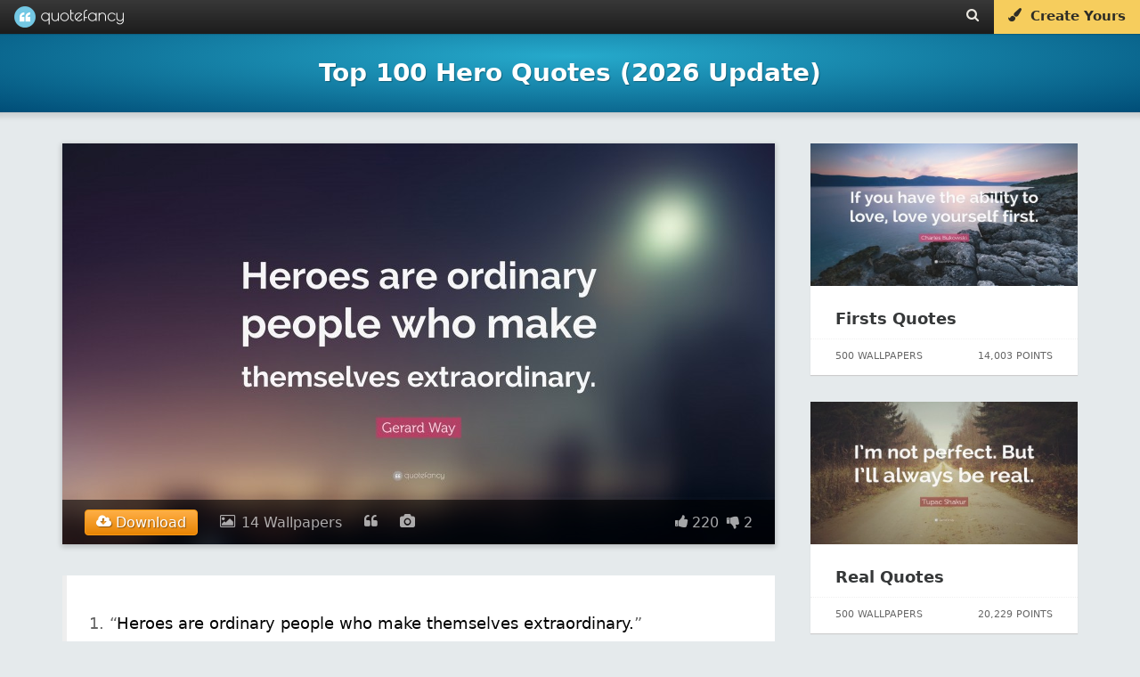

--- FILE ---
content_type: text/html; charset=UTF-8
request_url: https://quotefancy.com/hero-quotes
body_size: 24803
content:
<!DOCTYPE html>
<html lang="en">
<head>
<title>Top 100 Hero Quotes (2026 Update) - QuoteFancy</title>
<meta name="description" content="Discover the Top 100 Hero Quotes, as voted by QuoteFancy readers. Updated January 2026. Download free, high-quality (4K) pictures and wallpapers featuring the best Hero Quotes."/>
<meta charset="UTF-8">
<meta name="viewport" content="width=device-width, initial-scale=1.0">
<meta http-equiv="Content-Security-Policy" content="block-all-mixed-content"/>
<meta name="robots" content="max-image-preview:large">
<!--[if gte IE 9]>
        <style type="text/css">
            .gradient {
                filter: none;
            }
        </style>
        <![endif]-->
<meta property="og:image" content="https://quotefancy.com/media/wallpaper/1600x900/198876-Gerard-Way-Quote-Heroes-are-ordinary-people-who-make-themselves.jpg"/>
<meta property="og:title" content="Top 100 Hero Quotes (2026 Update) - QuoteFancy"/>
<meta property="og:url" content="https://quotefancy.com/hero-quotes"/>
<meta property="og:description" content="Discover the Top 100 Hero Quotes, as voted by QuoteFancy readers. Updated January 2026. Download free, high-quality (4K) pictures and wallpapers featuring the best Hero Quotes."/>
<link rel="canonical" href="https://quotefancy.com/hero-quotes"/>
<link rel="icon" type="image/png" href="https://quotefancy.com/frontend/img/icons/favicon-blue.png">
<link rel="next" href="https://quotefancy.com/hero-quotes/page/2"/>
<style>body,html{margin:0;padding:0;height:100%;-moz-box-sizing:border-box;box-sizing:border-box;font-family:-apple-system,system-ui,BlinkMacSystemFont,"Segoe UI",Roboto,"Helvetica Neue",Arial,sans-serif;background-color:#e5eaec}.branding{width:100%;background:#383838;background:url([data-uri]);background:-moz-linear-gradient(top,#383838 0%,#1c1c1c 100%);background:-webkit-gradient(linear,left top,left bottom,color-stop(0%,#383838),color-stop(100%,#1c1c1c));background:-webkit-linear-gradient(top,#383838 0%,#1c1c1c 100%);background:-o-linear-gradient(top,#383838 0%,#1c1c1c 100%);background:-ms-linear-gradient(top,#383838 0%,#1c1c1c 100%);background:linear-gradient(to bottom,#383838 0%,#1c1c1c 100%);filter: progid:DXImageTransform.Microsoft.gradient( startColorstr='#383838', endColorstr='#1c1c1c',GradientType=0 );border:none;color:#ccc;font-family:'Poiret One';font-size:18px;position:fixed;top:0;left:0;z-index:9999;z-index:100002;font-weight:500;height:38px;box-shadow:0 0 0 1px rgba(0,0,0,.12) , 0 0 0 2px rgba(0,0,0,.02)}@media (min-width:2025px){.branding{font-size:27px;height:55px}}@media (min-width:2700px){.branding{font-size:36px;height:74px;box-shadow:0 0 0 2px rgba(0,0,0,.12) , 0 0 0 4px rgba(0,0,0,.02)}}.logo{padding-top:0;padding-bottom:4px;margin:0 0 0 20px;color:#fff;opacity:1;padding:0;text-shadow:1px 1px 1px rgba(0,0,0,.15);text-decoration:none;display:inline-block;color:#fff}.logo-image{background:url(https://quotefancy.com/frontend/img/logo/logo-lightblue-x1.png) no-repeat;display:inline-block;opacity:.96;height:24px;width:24px;vertical-align:middle;margin-top:7px;margin-top:6.5px}.logo-text{padding-top:5px;display:inline-block;vertical-align:top;font-size:20px}.logo:hover .logo-image{opacity:1}@media (min-width:2025px){.logo{padding-bottom:6px;margin:0 0 0 30px}.logo-image{background:url(https://quotefancy.com/frontend/img/logo/logo-lightblue-x1.5.png) no-repeat;height:36px;width:36px;margin-top:9px}.logo-text{padding-top:7px;font-size:30px}}@media (min-width:2700px){.logo{padding-bottom:8px;margin:0 0 0 40px;text-shadow:2px 2px 2px rgba(0,0,0,.15)}.logo-image{background:url(https://quotefancy.com/frontend/img/logo/logo-lightblue-x2.png) no-repeat;height:48px;width:48px;margin-top:13px}.logo-text{padding-top:10px;font-size:40px}}.logo:hover{opacity:1;cursor:pointer}.header-button{color:#ebe8e1;font-size:15px;padding:9px 16px 0 16px;height:29px;vertical-align:middle;text-decoration:none;display:inline-block;margin:0;float:left;transition:background .3s}@media (min-width:2025px){.header-button{font-size:21px;height:42px;padding:14px 24px 0 24px}}@media (min-width:2700px){.header-button{font-size:28px;height:58px;padding:16px 32px 0 32px}}.header-button:hover{color:#fff;text-shadow:0 1px 1px rgba(0,0,0,.1);background:rgba(255,255,255,.15)}@media (min-width:2700px){.header-button:hover{text-shadow:0 2px 2px rgba(0,0,0,.1)}}.nofade:hover{background:none;text-shadow:none}@media (max-width:520px){.nofade{display:none}}.header-buttons{margin-right:1px;height:35px;float:right;font-family:-apple-system,system-ui,BlinkMacSystemFont,"Segoe UI",Roboto,"Helvetica Neue",Arial,sans-serif}@media (max-width:398px){.header-buttons{display:none}}@media (min-width:2025px){.header-buttons{height:52px}}@media (min-width:2700px){.header-buttons{margin-right:2px;height:70px}}.cover-separator{background:-moz-linear-gradient(left,rgba(255,255,255,.1) 0%,rgba(255,255,255,.3) 30%,rgba(255,255,255,.3) 70%,rgba(255,255,255,.1) 100%);background:-webkit-gradient(linear,left top,right top,color-stop(0%,rgba(255,255,255,.1)),color-stop(30%,rgba(255,255,255,.3)),color-stop(70%,rgba(255,255,255,.3)),color-stop(100%,rgba(255,255,255,.1)));background:-webkit-linear-gradient(left,rgba(255,255,255,.1) 0%,rgba(255,255,255,.3) 30%,rgba(255,255,255,.3) 70%,rgba(255,255,255,.1) 100%);background:-o-linear-gradient(left,rgba(255,255,255,.1) 0%,rgba(255,255,255,.3) 30%,rgba(255,255,255,.3) 70%,rgba(255,255,255,.1) 100%);background:-ms-linear-gradient(left,rgba(255,255,255,.1) 0%,rgba(255,255,255,.3) 30%,rgba(255,255,255,.3) 70%,rgba(255,255,255,.1) 100%);background:linear-gradient(to right,rgba(255,255,255,.1) 0%,rgba(255,255,255,.3) 30%,rgba(255,255,255,.3) 70%,rgba(255,255,255,.1) 100%);filter: progid:DXImageTransform.Microsoft.gradient( startColorstr='#1affffff', endColorstr='#1affffff',GradientType=1 )}.curtain,.fullscreen-overlay,.cover,.stage{width:100%;height:100%;position:relative}.cover{background:#26aacc;background:url([data-uri]);background:-moz-radial-gradient(center,ellipse cover,#26aacc 0%,#004d77 100%);background:-webkit-gradient(radial,center center,0,center center,100%,color-stop(0%,#26aacc),color-stop(100%,#004d77));background:-webkit-radial-gradient(center,ellipse cover,#26aacc 0%,#004d77 100%);background:-o-radial-gradient(center,ellipse cover,#26aacc 0%,#004d77 100%);background:-ms-radial-gradient(center,ellipse cover,#26aacc 0%,#004d77 100%);background:radial-gradient(ellipse at center,#26aacc 0%,#004d77 100%);filter: progid:DXImageTransform.Microsoft.gradient( startColorstr='#26aacc', endColorstr='#004d77',GradientType=1 )}.homecover{height:640px;min-height:640px;transition:all .3s;z-index:1000;box-shadow:0 0 1px 0 rgba(0,0,0,.4) , 0 0 5px 6px rgba(0,0,0,.1)}@media (max-width:500px){.homecover{height:600px;min-height:600px}}@media (min-width:2025px){.homecover{height:960px;min-height:960px;box-shadow:0 0 1px 0 rgba(0,0,0,.4) , 0 0 7px 9px rgba(0,0,0,.1)}}@media (min-width:2700px){.homecover{height:1280px;min-height:1280px;box-shadow:0 0 2px 0 rgba(0,0,0,.4) , 0 0 10px 12px rgba(0,0,0,.1)}}.greypage{background-color:#e5eaec}.outer{display:table;height:100%;width:100%}.middle{display:table-cell;vertical-align:middle;text-align:center;color:#fff;font-family:-apple-system,system-ui,BlinkMacSystemFont,"Segoe UI",Roboto,"Helvetica Neue",Arial,sans-serif;font-weight:300;line-height:1.6;font-size:16px}@media (min-width:2025px){.middle{font-size:24px}}@media (min-width:2700px){.middle{font-size:32px}}.inner{margin-left:auto;margin-right:auto}.header-content{z-index:9999;position:relative}.header-content h1{color:#fff;font-family:-apple-system,system-ui,BlinkMacSystemFont,"Segoe UI",Roboto,"Helvetica Neue",Arial,sans-serif;margin:0 10%;display:inline-block;text-transform:none}.header-content h2{font-size:20px;color:#fff;font-family:-apple-system,system-ui,BlinkMacSystemFont,"Segoe UI",Roboto,"Helvetica Neue",Arial,sans-serif;font-weight:300;line-height:1.6;font-size:16px;text-transform:uppercase;opacity:.95;text-shadow:1px 1px 1px rgba(0,0,0,.65)}@media (min-width:2025px){.header-content h2{font-size:30px;font-size:24px}}@media (min-width:2700px){.header-content h2{font-size:40px;font-size:32px;text-shadow:2px 2px 2px rgba(0,0,0,.65)}}@media (max-width:880px){.pitch-display{display:none}.pitch{padding-left:20px}}@media (max-width:400px){.pitch{padding-left:11px;padding-left:11px!important}}@media (max-width:1100px){.showcase{width:420px;height:230px;padding-right:20px}}@media (max-width:370px){.homecover{}}.invite-email{background:#fff;border-radius:10px;border:none;padding:12px 15px;display:inline-block;text-decoration:none;font-weight:200;font-size:18px;color:#41557d;width:320px;text-align:center;box-shadow:inset 2px 2px 3px rgba(0,0,0,.15) , 0 0 0 1000px white inset}@media (min-width:2025px){.invite-email{border-radius:15px;padding:18px 21px;font-size:24px;width:480px;box-shadow:inset 3px 3px 4px rgba(0,0,0,.15) , 0 0 0 1500px white inset}}@media (min-width:2700px){.invite-email{border-radius:20px;padding:24px 30px;font-size:36px;width:640px;box-shadow:inset 4px 4px 6px rgba(0,0,0,.15) , 0 0 0 2000px white inset}}::-webkit-input-placeholder{color:#ccc;font-weight:200}:-moz-placeholder{color:#ccc;opacity:1;font-weight:200}::-moz-placeholder{color:#ccc;opacity:1;font-weight:200}:-ms-input-placeholder{color:#ccc;font-weight:200}.homepage-pitch-show{position:fixed;top:44px;right:20px;color:#000;font-size:24px;opacity:.25;cursor:pointer;z-index:10000;display:none}@media (min-width:2025px){.homepage-pitch-show{top:66px;right:30px;font-size:36px}}@media (min-width:2700px){.homepage-pitch-show{top:88px;right:40px;font-size:48px}}.homepage-pitch-hide{position:absolute;bottom:20px;right:20px;color:#fff;font-size:24px;opacity:.6;cursor:pointer;z-index:10000;text-shadow:0 1px 1px rgba(0,0,0,.2)}@media (max-width:600px){.homepage-pitch-hide{display:none}}@media (min-width:2025px){.homepage-pitch-hide{bottom:30px;right:30px;font-size:36px}}@media (min-width:2700px){.homepage-pitch-hide{bottom:40px;right:40px;font-size:48px;text-shadow:0 2px 2px rgba(0,0,0,.2)}}.homecover-hide{height:25px;min-height:25px}@media (min-width:2025px){.homecover-hide{height:37px;min-height:37px}}@media (min-width:2700px){.homecover-hide{height:50px;min-height:50px}}.homecover-hide table,.homecover-hide .homepage-pitch-hide{display:none}.available-for{opacity:.8;font-size:9px;padding-left:80px;padding-top:6px;font-family:-apple-system,system-ui,BlinkMacSystemFont,"Segoe UI",Roboto,"Helvetica Neue",Arial,sans-serif}@media (min-width:2025px){.available-for{font-size:13px;padding-left:120px;padding-top:9px}}@media (min-width:2700px){.available-for{font-size:18px;padding-left:160px;padding-top:12px}}.pitch{padding-bottom:26px;padding-left:10px}@media (max-width:500px){.pitch{padding-bottom:16px}}@media (min-width:2025px){.pitch{padding-bottom:40px;padding-left:15px}}@media (min-width:2700px){.pitch{padding-bottom:54px;padding-left:20px}}.pitch p{text-shadow:1px 1px 1px rgba(0,0,0,.6);color:#fff}@media (min-width:2700px){.pitch p{text-shadow:2px 2px 2px rgba(0,0,0,.6)}}.pitch strong{font-weight:bold}.stage table{margin:39px auto 0 auto}@media (max-width:500px){.stage table{margin-top:20px}}@media (min-width:2025px){.stage table{margin:60px auto 0 auto}}@media (min-width:2700px){.stage table{margin:80px auto 0 auto}}.stage table h2{text-transform:none;font-weight:bold;opacity:1;padding-top:0;margin-top:0;font-size:28px;line-height:28px}@media (min-width:2025px){.stage table h2{font-size:42px}}@media (min-width:2700px){.stage table h2{font-size:56px}}.stage table td{text-align:left;vertical-align:bottom}.stage table td p{opacity:.85}.dl-button{background:#f8db84;border-radius:10px;padding:5px 30px;display:inline-block;opacity:1;text-decoration:none;font-size:24px;color:#41557d;background:#f6cd5d;margin-top:6px;transition:background .2s , color .2s;text-align:center;width:290px;-webkit-border-radius:10px;-moz-border-radius:10px;border-radius:10px;text-decoration:none;cursor:pointer}@media (min-width:2025px){.dl-button{border-radius:15px;padding:7px 45px;font-size:36px;margin-top:9px;width:435px;-webkit-border-radius:15px;-moz-border-radius:15px;border-radius:15px}}@media (min-width:2700px){.dl-button{border-radius:20px;padding:10px 60px;font-size:48px;margin-top:12px;width:580px;-webkit-border-radius:20px;-moz-border-radius:20px;border-radius:20px}}.dl-button:hover{background:rgba(255,255,255,.35);color:#fff;background:#f3be2d;text-shadow:none}.post-grid{min-height:300px;width:1320px;margin-left:auto;margin-right:auto;margin-top:60px}@media (max-width:500px){.post-grid{margin-top:24px}}@media (max-width:369px){.post-grid{margin-top:50px}}@media (min-width:2025px){.post-grid{min-height:450px;width:1980px;margin-top:90px}}@media (min-width:2700px){.post-grid{min-height:600px;width:2640px;margin-top:120px}}.post-grid-collection{margin-top:40px}@media (min-width:2025px){.post-grid-collection{margin-top:60px}}@media (min-width:2700px){.post-grid-collection{margin-top:80px}}@media (max-width:1349px){.post-grid{width:990px}}@media (max-width:1014px){.post-grid{width:660px}}@media (max-width:700px){.post-grid{width:330px}}@media (max-width:330px){.post-grid{width:300px}}.gridblock{position:relative;background-color:#fff;width:300px;height:340px;margin:15px;float:left;transition:all .2s;box-shadow:0 1px 1px 0 #ccc}.recommended-post{position:relative;background-color:#fff;width:300px;height:260px;margin-bottom:30px;float:left;transition:all .2s;box-shadow:0 1px 1px 0 #ccc}@media (max-width:320px){.gridblock{margin-right:0;margin-left:0}}@media (min-width:2025px){.gridblock{width:450px;height:510px;margin:22px}}@media (min-width:2700px){.gridblock{width:600px;height:680px;margin:30px;box-shadow:0 2px 2px 0 #ccc}}.gridblock-title{padding:18px 24px;padding:22px 28px}.recommended-post-title{padding:18px 24px;padding:22px 28px}@media (min-width:2025px){.gridblock-title{padding:27px 36px;padding:33px 36px}}@media (min-width:2700px){.gridblock-title{padding:36px 48px;padding:44px 48px}}.gridblock-title a{font-family:-apple-system,system-ui,BlinkMacSystemFont,"Segoe UI",Roboto,"Helvetica Neue",Arial,sans-serif;font-size:18px;font-weight:600;color:#000;color:#363839;text-decoration:none;transition:color .5s}.recommended-post-title a{font-family:-apple-system,system-ui,BlinkMacSystemFont,"Segoe UI",Roboto,"Helvetica Neue",Arial,sans-serif;font-size:18px;font-weight:600;color:#000;color:#363839;text-decoration:none;transition:color .5s}@media (min-width:2025px){.gridblock-title a{font-size:27px}}@media (min-width:2700px){.gridblock-title a{font-size:36px}}.gridblock-title a:hover{text-decoration:underline;color:#000}.recommended-post-title a:hover{text-decoration:underline;color:#000}.gridblock img{width:300px;height:160px;opacity:.92;transition:all .3s;margin:0}.recommended-post img{width:300px;height:160px;opacity:.92;transition:all .3s;margin:0}@media (min-width:2025px){.gridblock img{width:450px;height:240px}}@media (min-width:2700px){.gridblock img{width:600px;height:320px}}.gridblock:hover img{opacity:1}.recommended-post:hover img{opacity:1}.gridblock-footer{position:absolute;bottom:0;left:0;width:300px;height:40px;border-top:1px dotted rgba(0,0,0,.06);font-size:11px;color:#666}.recommended-post-footer{position:absolute;bottom:0;left:0;width:300px;height:40px;border-top:1px dotted rgba(0,0,0,.06);font-size:11px;color:#666}@media (min-width:2025px){.gridblock-footer{width:450px;height:60px;font-size:16px}}@media (min-width:2700px){.gridblock-footer{width:600px;height:80px;border-top:2px dotted rgba(0,0,0,.06);font-size:22px}}.gridblock-contributions{float:left;padding:6px 8px;padding-left:22px;margin:6px}.recommended-post-contributions{float:left;padding:6px 8px;padding-left:22px;margin:6px}@media (min-width:2025px){.gridblock-contributions{padding:9px 12px;padding-left:33px;margin:9px}}@media (min-width:2700px){.gridblock-contributions{padding:12px 16px;padding-left:44px;margin:12px}}.gridblock-tags{position:absolute;bottom:44px;left:0;padding:0 28px 12px 28px;width:252px}.recommended-post-tags{position:absolute;bottom:44px;left:0;padding:0 28px 12px 28px;width:252px}@media (min-width:2025px){.gridblock-tags{bottom:66px;padding:0 42px 18px 42px;width:378px}}@media (min-width:2700px){.gridblock-tags{bottom:88px;padding:0 56px 24px 56px;width:504px}}.gridblock-tags a{text-decoration:none;border-radius:2px;color:#18738d;background:#eee;margin-right:1px;transition:background .3s;padding:4px 5px;font-weight:normal;font-size:9px}.recommended-post-tags a{text-decoration:none;border-radius:2px;color:#fff;background:#209cbf;margin-right:1px;transition:background .3s;padding:4px 5px;font-weight:normal;font-size:9px}@media (min-width:2025px){.gridblock-tags a{border-radius:3px;margin-right:1px;padding:6px 7px;font-size:13px}}@media (min-width:2700px){.gridblock-tags a{border-radius:4px;margin-right:2px;padding:8px 10px;font-size:18px}}.gridblock-tags a:hover{background:#198baf;color:#fff}.recommended-post-tags a:hover{background:#198baf;color:#fff}.gridblock-votes{float:right;padding:6px 8px;padding-right:22px;margin:6px}.recommended-post-votes{float:right;padding:6px 8px;padding-right:22px;margin:6px}@media (min-width:2025px){.gridblock-votes{padding:9px 12px;padding-right:33px;margin:9px}}@media (min-width:2700px){.gridblock-votes{padding:12px 16px;padding-right:44px;margin:12px}}.loadmore{width:400px;margin-left:auto;margin-right:auto;margin-top:26px;margin-bottom:26px;text-align:center;-moz-box-shadow:inset 0 1px 0 0 #fff;-webkit-box-shadow:inset 0 1px 0 0 #fff;box-shadow:inset 0 1px 0 0 #fff;background:-webkit-gradient(linear,left top,left bottom,color-stop(.05,#f9f9f9),color-stop(1,#e9e9e9));background:-moz-linear-gradient(top,#f9f9f9 5%,#e9e9e9 100%);background:-webkit-linear-gradient(top,#f9f9f9 5%,#e9e9e9 100%);background:-o-linear-gradient(top,#f9f9f9 5%,#e9e9e9 100%);background:-ms-linear-gradient(top,#f9f9f9 5%,#e9e9e9 100%);background:linear-gradient(to bottom,#f9f9f9 5%,#e9e9e9 100%);filter:progid:DXImageTransform.Microsoft.gradient(startColorstr='#f9f9f9', endColorstr='#e9e9e9',GradientType=0);background-color:#f9f9f9;-moz-border-radius:6px;-webkit-border-radius:6px;border-radius:6px;border:1px solid #dcdcdc;cursor:pointer;color:#666;font-family:-apple-system,system-ui,BlinkMacSystemFont,"Segoe UI",Roboto,"Helvetica Neue",Arial,sans-serif;font-size:15px;font-weight:bold;padding:14px 30px;text-decoration:none;text-shadow:0 1px 0 #fff}@media (min-width:2025px){.loadmore{width:600px;margin-top:39px;margin-bottom:39px;-moz-border-radius:9px;-webkit-border-radius:9px;border-radius:9px;font-size:22px;padding:36px 45px}}@media (min-width:2700px){.loadmore{width:800px;margin-top:52px;margin-bottom:52px;-moz-box-shadow:inset 0 2px 0 0 #fff;-webkit-box-shadow:inset 0 2px 0 0 #fff;box-shadow:inset 0 2px 0 0 #fff;-moz-border-radius:12px;-webkit-border-radius:12px;border-radius:12px;border:2px solid #dcdcdc;font-size:30px;padding:28px 60px;text-shadow:0 2px 0 #fff}}@media (max-width:700px){.loadmore{width:200px}}.loadmore:hover{background:-webkit-gradient(linear,left top,left bottom,color-stop(.05,#e9e9e9),color-stop(1,#f9f9f9));background:-moz-linear-gradient(top,#e9e9e9 5%,#f9f9f9 100%);background:-webkit-linear-gradient(top,#e9e9e9 5%,#f9f9f9 100%);background:-o-linear-gradient(top,#e9e9e9 5%,#f9f9f9 100%);background:-ms-linear-gradient(top,#e9e9e9 5%,#f9f9f9 100%);background:linear-gradient(to bottom,#e9e9e9 5%,#f9f9f9 100%);filter:progid:DXImageTransform.Microsoft.gradient(startColorstr='#e9e9e9', endColorstr='#f9f9f9',GradientType=0);background-color:#e9e9e9}.loadmore:active{position:relative;top:1px}@media (min-width:2700px){.loadmore:active{top:2px}}.footer{width:100%;padding:20px 0 15px 0;background:#000;margin-top:60px;z-index:1000;position:relative}@media (min-width:2025px){.footer{padding:30px 0 22px 0;margin-top:90px}}@media (min-width:2700px){.footer{padding:40px 0 30px 0;margin-top:120px}}.footer .socials{font-size:18px;color:#fff;text-align:center}@media (min-width:2025px){.footer .socials{font-size:27px}}@media (min-width:2700px){.footer .socials{font-size:36px}}.footer .socials a{color:#fff;background:rgba(255,255,255,.2);display:inline-block;border-radius:60px;width:60px;height:60px;margin-left:6px;transition:all .3s}@media (min-width:2025px){.footer .socials a{border-radius:90px;width:90px;height:90px;margin-left:9px}}@media (min-width:2700px){.footer .socials a{border-radius:120px;width:120px;height:120px;margin-left:12px}}.footer .socials a:hover{background:rgba(255,255,255,1);color:#000}.footer .socials i{font-size:28px;margin-top:18px}@media (min-width:2025px){.footer .socials i{font-size:42px;margin-top:27px}}@media (min-width:2700px){.footer .socials i{font-size:56px;margin-top:36px}}.footer .email{text-align:center;font-family:-apple-system,system-ui,BlinkMacSystemFont,"Segoe UI",Roboto,"Helvetica Neue",Arial,sans-serif;font-size:11px;margin-top:30px}@media (min-width:2025px){.footer .email{font-size:16px;margin-top:45px}}@media (min-width:2700px){.footer .email{font-size:22px;margin-top:60px}}.footer .email a{text-decoration:none;color:#ffca11;opacity:.9}.footer .email a:hover{text-decoration:underline;opacity:1}.footer .copyright{text-align:center;color:#ccc;color:rgba(255,255,255,.5);font-family:-apple-system,system-ui,BlinkMacSystemFont,"Segoe UI",Roboto,"Helvetica Neue",Arial,sans-serif;font-size:12px;padding:20px}.footer .i-letter{display:inline-block;padding:17px 23px;margin:4px}.copyright-first{padding-bottom:0;padding-bottom:0!important}.copyright-last{padding-top:0;padding-top:0!important;padding-bottom:60px;padding-bottom:60px!important}@media (min-width:2025px){.footer .copyright{font-size:16px}}@media (min-width:2700px){.footer .copyright{font-size:22px}}.ad{text-align:center}.logo-combined{display:inline-block;width:123px;height:100%;background-image:url(https://quotefancy.com/frontend/img/logo/combined/quotefancy-logo-x1-lossy.png);background-repeat:no-repeat;background-size:123px 24px;background-position:center center;margin:0 0 0 16px}@media only screen and (-webkit-min-device-pixel-ratio: 1.2),
@media only screen and (-moz-min-device-pixel-ratio: 1.2),
@media only screen and (-o-min-device-pixel-ratio: 1.2),
@media only screen and (min-device-pixel-ratio: 1.2) {
    .logo-combined {
        background-image: url("https://quotefancy.com/frontend/img/logo/combined/quotefancy-logo-x2-lossy.png");
    }
}@media (min-width:2025px){.logo-combined{width:185px;background-size:184.5px 36px;background-image:url(https://quotefancy.com/frontend/img/logo/combined/quotefancy-logo-x2-lossy.png);margin:0 0 0 24px}}@media (min-width:2700px){.logo-combined{width:246px;background-size:246px 48px;background-image:url(https://quotefancy.com/frontend/img/logo/combined/quotefancy-logo-x2-lossy.png);margin:0 0 0 32px}}</style>
<style>.hud-icon{color:#fff;font-size:24px;cursor:pointer;padding:0;margin:0}@media (min-width:2025px){.hud-icon{font-size:36px}}@media (min-width:2700px){.hud-icon{font-size:48px}}.hud-icon:hover{opacity:1;color:#ffca11;text-shadow:1px 1px 1px rgba(0,0,0,.3)}@media (min-width:2700px){.hud-icon:hover{text-shadow:2px 2px 2px rgba(0,0,0,.3)}}.upvote{font-size:16px;padding-left:8px}@media (min-width:2025px){.upvote{font-size:24px;padding-left:12px}}@media (min-width:2700px){.upvote{font-size:32px;padding-left:16px}}.downvote{font-size:16px;padding-left:4px}@media (min-width:2025px){.downvote{font-size:24px;padding-left:6px}}@media (min-width:2700px){.downvote{font-size:32px;padding-left:8px}}.points{font-family:-apple-system,system-ui,BlinkMacSystemFont,"Segoe UI",Roboto,"Helvetica Neue",Arial,sans-serif;font-size:16px;color:#fff;text-shadow:1px 1px 1px rgba(0,0,0,.004);margin:0}@media (min-width:2025px){.points{font-size:24px}}@media (min-width:2700px){.points{font-size:32px;text-shadow:2px 2px 2px rgba(0,0,0,.004)}}.hud-right p{display:inline-block}.hud{position:absolute;bottom:0;left:0;width:100%;z-index:9997;background:rgba(0,0,0,.6);transition:background .6s;width:64%;margin:0 18%;box-shadow:0 0 0 3px rgba(255,255,255,.01);display:none}#cover_hud{background:rgba(0,0,0,.4)}#cover_hud:hover{background:rgba(0,0,0,.6)}.hud-right{display:block;float:left;z-index:9998;padding-left:20px;float:right;padding-right:25px}@media (min-width:2025px){.hud-right{padding-left:30px;padding-right:37px}}@media (min-width:2700px){.hud-right{padding-left:40px;padding-right:50px}}.hud_item{opacity:.65;color:#fff;font-size:16px;cursor:pointer;padding-top:16px;padding-bottom:16px;display:block;float:left;padding-left:25px}@media (min-width:2025px){.hud_item{font-size:24px;padding-top:24px;padding-bottom:24px;padding-left:37px}}@media (min-width:2700px){.hud_item{font-size:32px;padding-top:32px;padding-bottom:32px;padding-left:50px}}.hud_item:hover{opacity:1}.hud_item a{color:#fff;text-decoration:none;padding-left:2px}@media (min-width:2025px){.hud_item a{padding-left:3px}}@media (min-width:2700px){.hud_item a{padding-left:4px}}.hud_item:hover a{opacity:1;color:#ffca11;text-decoration:underline}.hud_item a:hover{color:#ffca11;text-decoration:underline}.hud_item .upvoted i{color:#ffca11}.hud_item .downvoted i{color:#ffca11}.hud:hover{background:rgba(0,0,0,.9)}.hud_download{opacity:1;color:#fff;font-size:16px;cursor:pointer;padding-top:11px;padding-bottom:2px;display:block;float:left;padding-left:25px}@media (min-width:2025px){.hud_download{font-size:24px;padding-top:16px;padding-bottom:3px;padding-left:37px}}@media (min-width:2700px){.hud_download{font-size:32px;padding-top:22px;padding-bottom:4px;padding-left:50px}}.hud_download a,.hud_download:hover a,.hud_download:hover i{text-decoration:none;color:#fff;outline:0}.dl-wrapper{border-radius:4px;padding:0;color:#fff;text-shadow:1px 1px 1px rgba(0,0,0,.4);border:1px solid #ff9913;background-color:#ffaf46;background-image:-webkit-gradient(linear,left top,left bottom,from(#ffaf46),to(#e78404));background-image:-webkit-linear-gradient(top,#ffaf46,#e78404);background-image:-moz-linear-gradient(top,#ffaf46,#e78404);background-image:-ms-linear-gradient(top,#ffaf46,#e78404);background-image:-o-linear-gradient(top,#ffaf46,#e78404);background-image:linear-gradient(to bottom,#ffaf46,#e78404);filter:progid:DXImageTransform.Microsoft.gradient(GradientType=0,startColorstr=#ffaf46, endColorstr=#e78404)}.dl-wrapper a{padding:4px 12px;display:block}@media (min-width:2025px){.dl-wrapper{border-radius:6px}.dl-wrapper a{padding:6px 18px}}@media (min-width:2700px){.dl-wrapper{border-radius:8px;text-shadow:2px 2px 2px rgba(0,0,0,.4);border:2px solid #ff9913}.dl-wrapper a{padding:8px 24px}}.hud_download:hover .dl-wrapper{border:1px solid #ffad41;background-color:#ffc579;background-image:-webkit-gradient(linear,left top,left bottom,from(#ffc579),to(#fb9d23));background-image:-webkit-linear-gradient(top,#ffc579,#fb9d23);background-image:-moz-linear-gradient(top,#ffc579,#fb9d23);background-image:-ms-linear-gradient(top,#ffc579,#fb9d23);background-image:-o-linear-gradient(top,#ffc579,#fb9d23);background-image:linear-gradient(to bottom,#ffc579,#fb9d23);filter:progid:DXImageTransform.Microsoft.gradient(GradientType=0,startColorstr=#ffc579, endColorstr=#fb9d23)}@media (min-width:2700px){.hud_download:hover .dl-wrapper{border:2px solid #ffad41}}.hide{display:none;visibility:hidden}.overlay-close{position:absolute;bottom:30px;left:30px;z-index:100002;color:#fff;opacity:.86;cursor:pointer;padding:6px}@media (min-width:2025px){.overlay-close{bottom:45px;left:45px;padding:9px}}@media (min-width:2700px){.overlay-close{bottom:60px;left:60px;padding:12px}}.overlay-close span{font-size:11px;padding:9px;display:block;float:right}@media (min-width:2025px){.overlay-close span{font-size:16px;padding:13px}}@media (min-width:2700px){.overlay-close span{font-size:22px;padding:18px}}.overlay-close:hover span{text-decoration:underline}.overlay-close i{font-size:34px;display:block;float:left}@media (min-width:2025px){.overlay-close i{font-size:51px}}@media (min-width:2700px){.overlay-close i{font-size:68px}}.overlay-close:hover{opacity:1}.overlay-close a{color:#fff;text-decoration:none;text-transform:uppercase}.overlay-close:hover a{color:#ffca11}.quote_text_overlay,.comments_overlay{background:#fff;border-radius:6px;box-shadow:0 0 10px rgba(0,0,0,.3);background-color:#fff;max-width:80%;max-height:90%;border:1px solid #e3e3e3}@media (min-width:2025px){.quote_text_overlay,.comments_overlay{border-radius:9px;box-shadow:0 0 15px rgba(0,0,0,.3)}}@media (min-width:2700px){.quote_text_overlay,.comments_overlay{border-radius:12px;box-shadow:0 0 20px rgba(0,0,0,.3);border:2px solid #e3e3e3}}#quote_text_overlay,#comments_overlay{-ms-transform:scale(.6);-webkit-transform:scale(.6);transform:scale(.6)}.popup_visible #quote_text_overlay,.popup_visible #comments_overlay{-ms-transform:scale(1);-webkit-transform:scale(1);transform:scale(1)}.quote_header{color:#ccc;padding:26px 26px 8px 26px;font-family:-apple-system,system-ui,BlinkMacSystemFont,"Segoe UI",Roboto,"Helvetica Neue",Arial,sans-serif;font-size:12px;font-weight:bold}@media (min-width:2025px){.quote_header{padding:39px 39px 12px 39px;font-size:18px}}@media (min-width:2700px){.quote_header{padding:52px 52px 16px 52px;font-size:24px}}.quote_text{font-family:-apple-system,system-ui,BlinkMacSystemFont,"Segoe UI",Roboto,"Helvetica Neue",Arial,sans-serif;font-size:17.5px;color:#000;line-height:1.42857143}@media (min-width:2025px){.quote_text{font-size:26px}}@media (min-width:2700px){.quote_text{font-size:35px}}.quote_author{font-family:-apple-system,system-ui,BlinkMacSystemFont,"Segoe UI",Roboto,"Helvetica Neue",Arial,sans-serif;font-size:14px;color:#999;margin-top:16px}@media (min-width:2025px){.quote_author{font-size:31px;margin-top:24px}}@media (min-width:2700px){.quote_author{font-size:28px;margin-top:32px}}.quote_wrapper{margin:0 26px 26px 26px;padding-left:20px;border-left:5px solid #eee}@media (min-width:2025px){.quote_wrapper{margin:0 39px 39px 39px;padding-left:30px;border-left:7px solid #eee}}@media (min-width:2700px){.quote_wrapper{margin:0 52px 52px 52px;padding-left:40px;border-left:10px solid #eee}}.feed_wrapper{margin:6px;padding-right:10px;height:500px;min-width:480px;overflow-y:auto}@media (min-width:2025px){.feed_wrapper{margin:9px;padding-right:15px;height:750px;min-width:720px}}@media (min-width:2700px){.feed_wrapper{margin:12px;padding-right:20px;height:1000px;min-width:960px}}.quote_controls{padding:12px 26px;background-color:#f5f5f5;margin-bottom:2px}@media (min-width:2025px){.quote_controls{padding:18px 39px;margin-bottom:3px}}@media (min-width:2700px){.quote_controls{padding:24px 52px;margin-bottom:4px}}.overlay-btn{color:#333;background-color:#fff;border:1px solid #ccc;margin-right:2px;border-radius:3px;padding:6px 10px 6px 10px;display:inline-block;cursor:pointer;font-size:12px}@media (min-width:2025px){.overlay-btn{margin-right:3px;border-radius:4px;padding:9px 15px 9px 15px;font-size:18px}}@media (min-width:2700px){.overlay-btn{border:2px solid #ccc;margin-right:4px;border-radius:6px;padding:12px 20px 12px 20px;font-size:24px}}.overlay-btn:hover{background-color:#ededed}.showmenu{z-index:100002;position:fixed;background-color:#fff;border:1px solid #cbcbcb;display:block;margin:0;list-style-type:none;list-style:none;font-size:10pt;font-family:-apple-system,system-ui,BlinkMacSystemFont,"Segoe UI",Roboto,"Helvetica Neue",Arial,sans-serif;box-shadow:3px 4px 1px rgba(0,0,0,.4)}@media (min-width:2025px){.showmenu{font-size:15pt;box-shadow:4px 6px 1px rgba(0,0,0,.4)}}@media (min-width:2700px){.showmenu{border:2px solid #cbcbcb;font-size:20pt;box-shadow:6px 8px 2px rgba(0,0,0,.4)}}.hidemenu{display:none}.showmenu ul{list-style:none;padding:3px 0;margin:0}@media (min-width:2025px){.showmenu ul{padding:4px 0}}@media (min-width:2700px){.showmenu ul{padding:6px 0}}.showmenu li{list-style:none;padding:0;margin:0}.showmenu i{display:inline-block;width:22px}@media (min-width:2025px){.showmenu i{width:33px}}@media (min-width:2700px){.showmenu i{width:44px}}.showmenu a{border:0!important;text-decoration:none;color:#000;padding:5px 24px 5px 8px;display:block;cursor:default}@media (min-width:2025px){.showmenu a{padding:7px 36px 7px 12px}}@media (min-width:2700px){.showmenu a{padding:10px 48px 10px 16px}}.showmenu .separator{width:100%;margin:6px 0;padding:0;border-top:1px solid #ebebeb;display:block}@media (min-width:2025px){.showmenu .separator{margin:9px 0}}@media (min-width:2700px){.showmenu .separator{margin:12px 0;border-top:2px solid #ebebeb}}.showmenu a:hover{color:#fff;text-decoration:none;background-color:#278bfa}</style>
<style>.wallpaper{width:100%;position:relative}.wallpaper .frame{width:100%;margin-top:37px;position:relative}@media (min-width:2025px){.wallpaper .frame{margin-top:55px}}@media (min-width:2700px){.wallpaper .frame{}}.frame img{position:absolute;margin:auto;top:0;left:0;right:0;bottom:0;box-shadow:0 2px 6px 1px rgba(0,0,0,.2)}@media (min-width:2025px){.frame img{box-shadow:0 3px 9px 1px rgba(0,0,0,.2)}}@media (min-width:2700px){.frame img{box-shadow:0 4px 12px 2px rgba(0,0,0,.2)}}.frame .controls{width:800px;max-width:100%;height:50px;position:absolute;margin:auto;left:0;right:0;bottom:25px;display:block;border-radius:0}@media (min-width:2025px){.frame .controls{width:1200px;height:75px;bottom:38px}}@media (min-width:2700px){.frame .controls{width:1600px;height:100px;bottom:50px}}@media (min-width:320px){.wallpaper .frame img{width:320px;height:180px}.frame{height:200px}.wallpaper{height:200px}}@media (min-width:360px){.wallpaper .frame img{width:360px;height:202px}.frame{height:220px}.wallpaper{height:220px}}@media (min-width:375px){.wallpaper .frame img{width:375px;height:210px}.frame{height:221px}.wallpaper{height:221px}}@media (min-width:411px){.wallpaper .frame img{width:411px;height:231px}.frame{height:254px}.wallpaper{height:254px}}@media (min-width:414px){.wallpaper .frame img{width:414px;height:232px}.frame{height:256px}.wallpaper{height:256px}}@media (min-width:540px){.wallpaper .frame img{width:540px;height:303px}.frame{height:334px}.wallpaper{height:334px}}@media (min-width:768px){.wallpaper .frame img{width:768px;height:432px}.frame{height:474px}.wallpaper{height:474px}}@media (max-width:800px){.wallpaper .frame img{width: calc(100vw * 1);height: calc(100vw / 16 * 9)}.frame{height: calc(100vw / 16 * 9 * 1.1);margin-top:0;margin-top:0!important}.wallpaper{height: calc(100vw / 16 * 9 * 1.1);margin-top:20px;margin-top:10px}}@media (min-width:800px){.wallpaper .frame img{width:800px;height:450px}.frame{height:500px;margin-top:0;margin-top:0!important}.wallpaper{height:500px;margin-top:20px;margin-top:10px}}@media (min-width:2025px){.wallpaper .frame img{width:1200px;height:675px}.frame{height:750px;margin-top:0;margin-top:0!important}.wallpaper{height:750px;margin-top:30px;margin-top:15px}}@media (min-width:2700px){.wallpaper .frame img{width:1600px;height:900px}.frame{height:1000px;margin-top:0;margin-top:0!important}.wallpaper{height:1000px;margin-top:40px;margin-top:20px}}.wallpaper.ad{height:auto;text-align:center;padding-top:20px;padding-bottom:0}@media (min-width:2025px){.wallpaper.ad{padding-top:30px;padding-bottom:0}}@media (min-width:2700px){.wallpaper.ad{padding-top:10px;padding-bottom:0}}</style>
<style>.split-container{width:1140px;margin:0 auto;position:relative}.sticky-ad2-container{height:1200px}.split-left{float:left;width:800px}.split-right{float:right;position:relative;width:300px;padding-top:35px;min-height:600px}.sticky-halfpage{width:300px;min-height:600px}.sticky-halfpage-2{width:300px;min-height:600px}.sticky-halfpage-3{width:300px;min-height:600px}.sticky-ad-divider{clear:both;width:300px;height:26px}@media (min-width:2025px){.split-container{width:1710px}.split-left{width:1200px}.split-right{padding-top:52px}}@media (min-width:2700px){.split-container{width:2280px}.split-left{width:1600px}.split-right{padding-top:70px}}@media (max-width:1140px){.split-container{width:800px}.split-right{width:0;min-height:0}.sticky-ad2-container{height:0}.sticky-halfpage{width:0;min-height:0}.sticky-halfpage-2{width:0;min-height:0}.sticky-halfpage-3{width:0;min-height:0}.sticky-ad-divider{display:none}.recommended-post{display:none}}.q-container{text-align:center;margin-top:20px;margin-top:10px}.quote-p{font-family:-apple-system,system-ui,BlinkMacSystemFont,"Segoe UI",Roboto,"Helvetica Neue",Arial,sans-serif;font-size:18px;color:#000;color:#666}.quote-a{color:#000;text-decoration:none}.author-p{font-family:-apple-system,system-ui,BlinkMacSystemFont,"Segoe UI",Roboto,"Helvetica Neue",Arial,sans-serif;font-size:14px;color:#000}.author-p a{color:#000}.author-p a:hover{color:#000}.q-wrapper{border-left:5px solid #eee;display:inline-block;width:744px;background-color:#fff;text-align:left;padding:25px;overflow:hidden}@media (min-width:320px){.q-wrapper{width:270px}}@media (min-width:360px){.q-wrapper{width:310px}}@media (min-width:375px){.q-wrapper{width:325px}}@media (min-width:411px){.q-wrapper{width:361px}}@media (min-width:414px){.q-wrapper{width:364px}}@media (min-width:540px){.q-wrapper{width:490px}}@media (min-width:768px){.q-wrapper{width:718px}}@media (min-width:800px){.q-wrapper{width:745px}}@media (max-width:800px){.q-wrapper{width:100%;width:calc(100vw - 50px)}}@media (min-width:2025px){.q-container{margin-top:15px}.quote-p{font-size:26px}.author-p{font-size:21px}.q-wrapper{border-left:8px solid #eee;max-width:1200px;padding:37px;width:1117px}}@media (min-width:2700px){.q-container{margin-top:20px}.quote-p{font-size:35px}.author-p{font-size:28px}.q-wrapper{border-left:10px solid #eee;max-width:1600px;padding:50px;width:1490px}}@media (max-width:800px){.q-wrapper{border-left:none;border-left:none!important}}</style>
<style>.tooltipster-default{border-radius:12px;border:2px solid #000;background:#4c4c4c;color:#fff}@media (min-width:2025px){.tooltipster-default{border-radius:18px;border:3px solid #000}}@media (min-width:2700px){.tooltipster-default{border-radius:24px;border:4px solid #000}}.tooltipster-default .tooltipster-content{font-family:-apple-system,system-ui,BlinkMacSystemFont,"Segoe UI",Roboto,"Helvetica Neue",Arial,sans-serif;font-size:14px;line-height:16px;padding:10px 20px;overflow:hidden}@media (min-width:2025px){.tooltipster-default .tooltipster-content{font-size:21px;line-height:24px;padding:22px 30px}}@media (min-width:2700px){.tooltipster-default .tooltipster-content{font-size:28px;line-height:32px;padding:30px 40px}}.tooltipster-default .tooltipster-arrow .tooltipster-arrow-border{}.tooltipster-icon{cursor:help;margin-left:4px}@media (min-width:2025px){.tooltipster-icon{margin-left:6px}}@media (min-width:2700px){.tooltipster-icon{margin-left:8px}}.tooltipster-base{padding:0;font-size:0;line-height:0;position:absolute;left:0;top:0;z-index:9999999;pointer-events:none;width:auto;overflow:visible}.tooltipster-base .tooltipster-content{overflow:hidden}.tooltipster-arrow{display:block;text-align:center;width:100%;height:100%;position:absolute;top:0;left:0;z-index:-1}.tooltipster-arrow span,.tooltipster-arrow-border{display:block;width:0;height:0;position:absolute}.tooltipster-arrow-top span,.tooltipster-arrow-top-right span,.tooltipster-arrow-top-left span{border-left:8px solid transparent!important;border-right:8px solid transparent!important;border-top:8px solid;bottom:-7px}@media (min-width:2700px){.tooltipster-arrow-top span,.tooltipster-arrow-top-right span,.tooltipster-arrow-top-left span{border-left:16px solid transparent!important;border-right:16px solid transparent!important;border-top:16px solid;bottom:-14px}}.tooltipster-arrow-top .tooltipster-arrow-border,.tooltipster-arrow-top-right .tooltipster-arrow-border,.tooltipster-arrow-top-left .tooltipster-arrow-border{border-left:9px solid transparent!important;border-right:9px solid transparent!important;border-top:9px solid;bottom:-7px}@media (min-width:2700px){.tooltipster-arrow-top .tooltipster-arrow-border,.tooltipster-arrow-top-right .tooltipster-arrow-border,.tooltipster-arrow-top-left .tooltipster-arrow-border{border-left:18px solid transparent!important;border-right:18px solid transparent!important;border-top:18px solid;bottom:-14px}}.tooltipster-arrow-bottom span,.tooltipster-arrow-bottom-right span,.tooltipster-arrow-bottom-left span{border-left:8px solid transparent!important;border-right:8px solid transparent!important;border-bottom:8px solid;top:-7px}@media (min-width:2700px){.tooltipster-arrow-bottom span,.tooltipster-arrow-bottom-right span,.tooltipster-arrow-bottom-left span{border-left:16px solid transparent!important;border-right:16px solid transparent!important;border-bottom:16px solid;top:-14px}}.tooltipster-arrow-bottom .tooltipster-arrow-border,.tooltipster-arrow-bottom-right .tooltipster-arrow-border,.tooltipster-arrow-bottom-left .tooltipster-arrow-border{border-left:9px solid transparent!important;border-right:9px solid transparent!important;border-bottom:9px solid;top:-7px}.tooltipster-arrow-top span,.tooltipster-arrow-top .tooltipster-arrow-border,.tooltipster-arrow-bottom span,.tooltipster-arrow-bottom .tooltipster-arrow-border{left:0;right:0;margin:0 auto}.tooltipster-arrow-top-left span,.tooltipster-arrow-bottom-left span{left:6px}.tooltipster-arrow-top-left .tooltipster-arrow-border,.tooltipster-arrow-bottom-left .tooltipster-arrow-border{left:5px}.tooltipster-arrow-top-right span,.tooltipster-arrow-bottom-right span{right:6px}.tooltipster-arrow-top-right .tooltipster-arrow-border,.tooltipster-arrow-bottom-right .tooltipster-arrow-border{right:5px}.tooltipster-arrow-left span,.tooltipster-arrow-left .tooltipster-arrow-border{border-top:8px solid transparent!important;border-bottom:8px solid transparent!important;border-left:8px solid;top:50%;margin-top:-7px;right:-7px}.tooltipster-arrow-left .tooltipster-arrow-border{border-top:9px solid transparent!important;border-bottom:9px solid transparent!important;border-left:9px solid;margin-top:-8px}.tooltipster-arrow-right span,.tooltipster-arrow-right .tooltipster-arrow-border{border-top:8px solid transparent!important;border-bottom:8px solid transparent!important;border-right:8px solid;top:50%;margin-top:-7px;left:-7px}.tooltipster-arrow-right .tooltipster-arrow-border{border-top:9px solid transparent!important;border-bottom:9px solid transparent!important;border-right:9px solid;margin-top:-8px}.tooltipster-fade{opacity:0;-webkit-transition-property:opacity;-moz-transition-property:opacity;-o-transition-property:opacity;-ms-transition-property:opacity;transition-property:opacity}.tooltipster-fade-show{opacity:1}.tooltipster-grow{-webkit-transform:scale(0,0);-moz-transform:scale(0,0);-o-transform:scale(0,0);-ms-transform:scale(0,0);transform:scale(0,0);-webkit-transition-property:-webkit-transform;-moz-transition-property:-moz-transform;-o-transition-property:-o-transform;-ms-transition-property:-ms-transform;transition-property:transform;-webkit-backface-visibility:hidden}.tooltipster-grow-show{-webkit-transform:scale(1,1);-moz-transform:scale(1,1);-o-transform:scale(1,1);-ms-transform:scale(1,1);transform:scale(1,1);-webkit-transition-timing-function:cubic-bezier(.175,.885,.320,1);-webkit-transition-timing-function:cubic-bezier(.175,.885,.320,1.15);-moz-transition-timing-function:cubic-bezier(.175,.885,.320,1.15);-ms-transition-timing-function:cubic-bezier(.175,.885,.320,1.15);-o-transition-timing-function:cubic-bezier(.175,.885,.320,1.15);transition-timing-function:cubic-bezier(.175,.885,.320,1.15)}.tooltipster-swing{opacity:0;-webkit-transform:rotateZ(4deg);-moz-transform:rotateZ(4deg);-o-transform:rotateZ(4deg);-ms-transform:rotateZ(4deg);transform:rotateZ(4deg);-webkit-transition-property:-webkit-transform , opacity;-moz-transition-property:-moz-transform;-o-transition-property:-o-transform;-ms-transition-property:-ms-transform;transition-property:transform}.tooltipster-swing-show{opacity:1;-webkit-transform:rotateZ(0deg);-moz-transform:rotateZ(0deg);-o-transform:rotateZ(0deg);-ms-transform:rotateZ(0deg);transform:rotateZ(0deg);-webkit-transition-timing-function:cubic-bezier(.230,.635,.495,1);-webkit-transition-timing-function:cubic-bezier(.230,.635,.495,2.4);-moz-transition-timing-function:cubic-bezier(.230,.635,.495,2.4);-ms-transition-timing-function:cubic-bezier(.230,.635,.495,2.4);-o-transition-timing-function:cubic-bezier(.230,.635,.495,2.4);transition-timing-function:cubic-bezier(.230,.635,.495,2.4)}.tooltipster-fall{top:0;-webkit-transition-property:top;-moz-transition-property:top;-o-transition-property:top;-ms-transition-property:top;transition-property:top;-webkit-transition-timing-function:cubic-bezier(.175,.885,.320,1);-webkit-transition-timing-function:cubic-bezier(.175,.885,.320,1.15);-moz-transition-timing-function:cubic-bezier(.175,.885,.320,1.15);-ms-transition-timing-function:cubic-bezier(.175,.885,.320,1.15);-o-transition-timing-function:cubic-bezier(.175,.885,.320,1.15);transition-timing-function:cubic-bezier(.175,.885,.320,1.15)}.tooltipster-fall-show{}.tooltipster-fall.tooltipster-dying{-webkit-transition-property:all;-moz-transition-property:all;-o-transition-property:all;-ms-transition-property:all;transition-property:all;top:0!important;opacity:0}.tooltipster-slide{left:-40px;-webkit-transition-property:left;-moz-transition-property:left;-o-transition-property:left;-ms-transition-property:left;transition-property:left;-webkit-transition-timing-function:cubic-bezier(.175,.885,.320,1);-webkit-transition-timing-function:cubic-bezier(.175,.885,.320,1.15);-moz-transition-timing-function:cubic-bezier(.175,.885,.320,1.15);-ms-transition-timing-function:cubic-bezier(.175,.885,.320,1.15);-o-transition-timing-function:cubic-bezier(.175,.885,.320,1.15);transition-timing-function:cubic-bezier(.175,.885,.320,1.15)}.tooltipster-slide.tooltipster-slide-show{}.tooltipster-slide.tooltipster-dying{-webkit-transition-property:all;-moz-transition-property:all;-o-transition-property:all;-ms-transition-property:all;transition-property:all;left:0!important;opacity:0}.tooltipster-content-changing{opacity:.5;-webkit-transform:scale(1.1,1.1);-moz-transform:scale(1.1,1.1);-o-transform:scale(1.1,1.1);-ms-transform:scale(1.1,1.1);transform:scale(1.1,1.1)}</style>
<style>#cover-bg{position:absolute;width:100%;height:100%;background-size:100% 100%;opacity:0;transition:opacity 1s}.list-header{height:auto;background-color:#26aacc}.list-header .cover{box-shadow:0 0 1px 0 rgba(0,0,0,.4) , 0 0 5px 6px rgba(0,0,0,.1);height:auto}@media (min-width:2025px){.list-header .cover{box-shadow:0 0 1px 0 rgba(0,0,0,.4) , 0 0 7px 9px rgba(0,0,0,.1)}}@media (min-width:2700px){.list-header .cover{box-shadow:0 0 2px 0 rgba(0,0,0,.4) , 0 0 10px 12px rgba(0,0,0,.1)}}.header-content h1{color:#fff;margin:0 10%;display:inline-block;text-transform:none;margin-top:60px;margin-bottom:22px;text-shadow:1px 1px 1px rgba(0,0,0,.3);font-size:28px;font-weight:700;font-family:-apple-system,system-ui,BlinkMacSystemFont,"Segoe UI",Roboto,"Helvetica Neue",Arial,sans-serif}@media (max-width:540px){.header-content h1{font-size:26px}}@media (max-width:440px){.header-content h1{font-size:24px}}@media (max-width:360px){.header-content h1{font-size:20px}}@media (min-width:2025px){.header-content h1{margin-top:90px;margin-bottom:33px;text-shadow:1px 1px 1px rgba(0,0,0,.3);font-size:42px}}@media (min-width:2700px){.header-content h1{margin-top:120px;margin-bottom:44px;text-shadow:2px 2px 2px rgba(0,0,0,.3);font-size:56px}}.header-content h2{color:#fadd7f;font-weight:300;line-height:1.6;text-transform:uppercase;opacity:1;text-shadow:1px 1px 0 rgba(0,0,0,.15);margin-top:30px;margin-bottom:0;font-family:-apple-system,system-ui,BlinkMacSystemFont,"Segoe UI",Roboto,"Helvetica Neue",Arial,sans-serif;text-transform:none;font-size:20px}@media (min-width:2025px){.header-content h2{text-shadow:1px 1px 0 rgba(0,0,0,.15);margin-top:45px;font-size:30px}}@media (min-width:2700px){.header-content h2{text-shadow:2px 2px 0 rgba(0,0,0,.15);margin-top:60px;font-size:40px}}.cover-separator{width:400px;height:1px;display:inline-block;box-shadow:0 1px 2px 1px rgba(0,0,0,.07)}@media (max-width:700px){.cover-separator{width:290px}}@media (max-width:460px){.cover-separator{width:180px}}@media (min-width:2025px){.cover-separator{width:600px;height:1px;display:inline-block;box-shadow:0 1px 2px 1px rgba(0,0,0,.07)}}@media (min-width:2700px){.cover-separator{width:800px;height:2px;display:inline-block;box-shadow:0 2px 4px 2px rgba(0,0,0,.07)}}.header-content table{padding-top:10px}@media (min-width:2025px){.header-content table{padding-top:15px}}@media (min-width:2700px){.header-content table{padding-top:20px}}.header-content .pitch{background:rgba(255,255,255,.06);padding-left:20px;border-radius:8px;box-shadow:0 1px 1px 1px rgba(0,0,0,.06);font-family:-apple-system,system-ui,BlinkMacSystemFont,"Segoe UI",Roboto,"Helvetica Neue",Arial,sans-serif;font-weight:300;vertical-align:middle;width:366px}@media (max-width:374px){.pitch{width:300px;width:300px!important}}@media (min-width:2025px){.header-content .pitch{padding-left:30px;border-radius:12px;box-shadow:0 1px 1px 1px rgba(0,0,0,.06)}}@media (min-width:2700px){.header-content .pitch{padding-left:40px;border-radius:16px;box-shadow:0 2px 2px 2px rgba(0,0,0,.06)}}.stage table td p{opacity:1;text-shadow:0 1px 1px rgba(0,0,0,.25)}@media (min-width:2700px){.stage table td p{text-shadow:0 2px 2px rgba(0,0,0,.25)}}.pitch-first{text-align:justify;width:348px}@media (max-width:374px){.pitch-first{width:290px}}@media (min-width:2025px){.pitch-first{width:522px}}@media (min-width:2700px){.pitch-first{width:696px}}.email-sent{border-radius:12px;font-size:18px;padding:29.5px 20px;text-align:center;width:310px;display:none;background:none;box-shadow:none}@media (min-width:2025px){.email-sent{border-radius:18px;font-size:27px;padding:44px 30px;width:465px}}@media (min-width:2700px){.email-sent{border-radius:24px;font-size:36px;padding:59px 40px;width:620px}}.thank-you{font-size:20px;margin:0;padding:0}@media (min-width:2025px){.thank-you{font-size:30px}}@media (min-width:2700px){.thank-you{font-size:40px}}.no-spam{display:inline-block;width:348px;padding-left:0;margin-left:0;text-align:center}@media (min-width:2025px){.no-spam{width:522px}}@media (min-width:2700px){.no-spam{width:696px}}.contributors{padding-top:30px;color:#fadd7f;font-size:12px;text-shadow:0 1px 0 rgba(0,0,0,.15)}@media (min-width:2025px){.contributors{padding-top:45px;font-size:18px;text-shadow:0 1px 0 rgba(0,0,0,.15)}}@media (min-width:2700px){.contributors{padding-top:60px;font-size:24px;text-shadow:0 2px 0 rgba(0,0,0,.15)}}.contributor-count{display:block;margin-bottom:4px;opacity:1;text-transform:none;font-family:-apple-system,system-ui,BlinkMacSystemFont,"Segoe UI",Roboto,"Helvetica Neue",Arial,sans-serif;font-size:19px}@media (min-width:2025px){.contributor-count{margin-bottom:6px;font-size:28px}}@media (min-width:2700px){.contributor-count{margin-bottom:8px;font-size:38px}}.profile-mini{display:inline-block;width:20px;height:20px;background-size:cover;background-repeat:no-repeat;background-position:center center;-webkit-border-radius:130em;-moz-border-radius:130em;border-radius:130em;border:2px solid #eee;box-shadow:0 2px 1px rgba(0,0,0,.2);margin:4px 1px}.profile-mini:hover{cursor:pointer}@media (min-width:2025px){.profile-mini{width:30px;height:30px;border:3px solid #eee;box-shadow:0 3px 1px rgba(0,0,0,.2);margin:8px 2px}}@media (min-width:2700px){.profile-mini{width:40px;height:40px;border:4px solid #eee;box-shadow:0 4px 2px rgba(0,0,0,.2);margin:8px 2px}}.profile-tooltip img{display:inline-block;width:54px;height:54px;background-size:cover;background-repeat:no-repeat;background-position:center center;-webkit-border-radius:30px;-moz-border-radius:30px;border-radius:30px;border:2px solid #eee;box-shadow:0 2px 1px rgba(0,0,0,.3);margin:4px 1px;float:left}@media (min-width:2025px){.profile-tooltip img{width:81px;height:81px;-webkit-border-radius:45px;-moz-border-radius:45px;border-radius:45px;border:3px solid #eee;box-shadow:0 3px 1px rgba(0,0,0,.3);margin:6px 1px}}@media (min-width:2700px){.profile-tooltip img{width:108px;height:108px;-webkit-border-radius:60px;-moz-border-radius:60px;border-radius:60px;border:4px solid #eee;box-shadow:0 4px 2px rgba(0,0,0,.3);margin:8px 2px}}.profile-tooltip .contrib{float:right;display:inline-block;margin-left:12px;font-size:11px;margin-top:5px}@media (min-width:2025px){.profile-tooltip .contrib{margin-left:18px;font-size:17px;margin-top:7px}}@media (min-width:2700px){.profile-tooltip .contrib{margin-left:24px;font-size:22px;margin-top:10px}}.profile-tooltip strong{font-weight:bold;font-size:18px}@media (min-width:2025px){.profile-tooltip strong{font-size:27px}}@media (min-width:2700px){.profile-tooltip strong{font-size:36px}}.profile-tooltip .contrib p{padding-top:0;margin-top:0;margin-bottom:3px}@media (min-width:2025px){.profile-tooltip .contrib p{margin-bottom:4px}}@media (min-width:2700px){.profile-tooltip .contrib p{margin-bottom:6px}}.tooltip{}.nopointer{cursor:default}.totalvotes-tooltip{max-width:320px}@media (min-width:2025px){.totalvotes-tooltip{max-width:480px}}@media (min-width:2700px){.totalvotes-tooltip{max-width:640px}}.addquote-tooltip,.copyright-tooltip{text-align:center}</style>
<style>.copyright a{border-bottom:1px solid rgba(255,255,255,.3);color:rgba(255,255,255,.65);text-decoration:none}@media (min-width:2700px){.copyright a{border-bottom:2px solid rgba(255,255,255,.3)}}.foot-sep{margin-left:5px;margin-right:5px}@media (min-width:2025px){.foot-sep{margin-left:7px;margin-right:7px}}@media (min-width:2700px){.foot-sep{margin-left:10px;margin-right:10px}}</style>
<style>.pagination-container{text-align:center;padding:20px}.page-prev,.loadmore .page-prev,.page-next,.loadmore .page-next{display:inline-block;margin-right:6px;margin-left:0;width:100px}.page-next,.loadmore .page-next{margin-right:0}.page-number,.loadmore .page-number{display:inline-block;margin-right:6px;margin-left:0;width:auto;padding-left:20px;padding-right:20px}.page-selected,.page-number .page-selected,.loadmore .page-selected,.page-selected:hover,.page-number:hover .page-selected,.loadmore:hover .page-selected{background:#444;box-shadow:none;text-shadow:none;color:#eee;border:none;cursor:default}.page-indicator{opacity:.7;font-size:20px;font-weight:normal}@media (max-width:1020px){.page-number{display:none}}@media (min-width:2025px){.pagination-container{padding:30px}.page-prev,.loadmore .page-prev,.page-next,.loadmore .page-next{margin-right:9px;width:150px}.page-number,.loadmore .page-number{margin-right:9px;padding-left:30px;padding-right:30px}.page-indicator{font-size:30px}}@media (min-width:2700px){.pagination-container{padding:40px}.page-prev,.loadmore .page-prev,.page-next,.loadmore .page-next{margin-right:12px;width:200px}.page-number,.loadmore .page-number{margin-right:12px;padding-left:40px;padding-right:40px}.page-indicator{font-size:40px}}@media (max-width:540px){.page-indicator{font-size:22px}}@media (max-width:440px){.page-indicator{font-size:20px}}@media (max-width:360px){.page-indicator{font-size:18px}}</style>
<style>.homecover{height:auto;min-height:440px;box-shadow:0 1px 0 0 rgba(0,0,0,.2) , 0 0 12px 3px rgba(0,0,0,.7);transition:all .3s;z-index:1000}@media (min-width:2025px){.homecover{min-height:660px;box-shadow:0 1px 0 0 rgba(0,0,0,.2) , 0 0 18px 5px rgba(0,0,0,.7)}}@media (min-width:2700px){.homecover{min-height:880px;box-shadow:0 2px 0 0 rgba(0,0,0,.2) , 0 0 24px 6px rgba(0,0,0,.7)}}.homecover h1{margin-top:0}.bottom-h1{font-weight:700;padding-top:42px;text-shadow:1px 1px 1px rgba(0,0,0,.3);font-family:-apple-system,system-ui,BlinkMacSystemFont,"Segoe UI",Roboto,"Helvetica Neue",Arial,sans-serif;font-size:50px;font-size:50px!important;color:#fff;color:#fff!important;margin:0 10%;margin:0 10%!important;display:inline-block;text-transform:none;text-shadow:1px 1px 1px rgba(0,0,0,.3);text-shadow:1px 1px 1px rgba(0,0,0,.3)!important;font-weight:700;font-weight:700!important;font-family:-apple-system,system-ui,BlinkMacSystemFont,"Segoe UI",Roboto,"Helvetica Neue",Arial,sans-serif}@media (max-width:540px){.bottom-h1{font-size:40px;font-size:40px!important}}@media (max-width:440px){.bottom-h1{font-size:32px;font-size:32px!important}}@media (max-width:360px){.bottom-h1{font-size:28px;font-size:28px!important}}@media (min-width:2025px){.bottom-h1{padding-top:63px;text-shadow:1px 1px 1px rgba(0,0,0,.3);font-size:75px;font-size:75px!important}}@media (min-width:2700px){.bottom-h1{padding-top:84px;text-shadow:2px 2px 2px rgba(0,0,0,.3);font-size:100px}}.collection-bottom .cover{box-shadow:0 0 1px 0 rgba(0,0,0,.4) , 0 0 5px 6px rgba(0,0,0,.1)}@media (min-width:2025px){.collection-bottom .cover{box-shadow:0 0 1px 0 rgba(0,0,0,.4) , 0 0 7px 9px rgba(0,0,0,.1)}}@media (min-width:2700px){.collection-bottom .cover{box-shadow:0 0 2px 0 rgba(0,0,0,.4) , 0 0 10px 12px rgba(0,0,0,.1)}}.footer,.footer-collection{margin-top:0}.collection-bottom{height:400px;box-shadow:none;margin-top:55px}@media (min-width:2025px){.collection-bottom{height:600px;margin-top:82px}}@media (min-width:2700px){.collection-bottom{height:800px;margin-top:110px}}.collection-bottom table{padding-top:0;margin:40px auto 60px auto}@media (min-width:2025px){.collection-bottom table{margin:60px auto 90px auto}}@media (min-width:2700px){.collection-bottom table{margin:80px auto 120px auto}}.collection-bottom td{padding-top:0;margin-top:0}@media (min-width:2025px){.collection-bottom td{padding-right:30px}}@media (min-width:2700px){.collection-bottom td{padding-right:40px}}.collection-bottom .pitch-display{padding-top:0;margin-top:0}.available-for-pitch{opacity:.8;font-size:9px;padding-top:6px;font-family:-apple-system,system-ui,BlinkMacSystemFont,"Segoe UI",Roboto,"Helvetica Neue",Arial,sans-serif}@media (min-width:2025px){.available-for-pitch{font-size:13px;padding-top:9px}}@media (min-width:2700px){.available-for-pitch{font-size:18px;padding-top:12px}}.dl-button{background:#f8db84;border-radius:10px;padding:5px 30px;display:inline-block;opacity:1;text-decoration:none;font-size:24px;color:#41557d;background:#f6cd5d;margin-top:6px;transition:background .2s , color .2s;text-align:center;width:290px;-webkit-border-radius:10px;-moz-border-radius:10px;border-radius:10px;text-decoration:none}@media (max-width:374px){.dl-button{width:230px}}@media (min-width:2025px){.dl-button{border-radius:15px;padding:7px 45px;font-size:36px;margin-top:9px;width:435px;-webkit-border-radius:15px;-moz-border-radius:15px;border-radius:15px}}@media (min-width:2700px){.dl-button{border-radius:20px;padding:10px 60px;font-size:48px;margin-top:12px;width:580px;-webkit-border-radius:20px;-moz-border-radius:20px;border-radius:20px}}.dl-button:hover{background:rgba(255,255,255,.35);color:#fff;background:#f3be2d;text-shadow:none}.available-for{opacity:.8;font-size:9px;padding-top:6px;font-family:-apple-system,system-ui,BlinkMacSystemFont,"Segoe UI",Roboto,"Helvetica Neue",Arial,sans-serif}@media (min-width:2025px){.available-for{font-size:13px;padding-top:9px}}@media (min-width:2700px){.available-for{font-size:18px;padding-top:12px}}.available-for i{}</style>
<style>.subscribe-yt{display:inline-block;padding-top:7px;padding-right:7px}@media (min-width:2025px){.subscribe-yt{padding-top:10.5px;padding-right:10.5px}.subscribe-yt{padding-top:14px;padding-right:14px}}.hover-grey-bg{background-color:inherit}.hover-grey-bg:hover{}</style>
<script async data-noptimize="1" data-cfasync="false" src="//scripts.pubnation.com/tags/88cdb005-111a-41bd-a74e-87fc4a56f1d3.js"></script>
</head>
<body class="multiple-quotes quote-collection quote-category">
<div class="branding">
<a class="logo-combined" href="https://quotefancy.com" title="Quotefancy"></a>
<span class="header-buttons animated bounceInRight" style="display: inline-block; margin-right: 0;">
<a href="https://quotefancy.com/search" class="header-button"><i class="icon-search" aria-hidden="true" style="display: inline-block; min-width: 15px;"></i></a> <a href="https://quotefancy.com/quote-maker" class="header-button" style="background: #f6cd5d; color: #2e2d26; margin-right: 0; font-weight: 500;"><i class="icon-paint-brush" aria-hidden="true" style="display: inline-block; min-width: 15px;"></i> &nbsp;<strong>Create Yours</strong></a>
</span>
</div>
<div class="curtain list-header scrollable">
<div class="cover">
<div class="outer">
<div class="middle">
<div class="collection-header inner">
<div class="header-content">
<h1>Top 100 Hero Quotes (2026 Update)</h1>
<div class="clear:both;"></div>
</div>
</div>
</div>
</div>
</div>
</div>
<div class="split-container">
<div class="split-left">
<div class="wallpaper scrollable" id="wall198876">
<div class="frame">
<a href="https://quotefancy.com/quote/963645/Gerard-Way-Heroes-are-ordinary-people-who-make-themselves-extraordinary"><img src="https://quotefancy.com/media/wallpaper/800x450/198876-Gerard-Way-Quote-Heroes-are-ordinary-people-who-make-themselves.jpg" alt="Hero Quotes: “Heroes are ordinary people who make themselves extraordinary.” — Gerard Way" data-wallpaper-id="198876"></a> <div class="hud controls" id="hud198876">
</div>
</div>
</div>
<div class="q-container">
<div class="q-wrapper">
<p class="quote-p">1. “<a class="quote-a" href="https://quotefancy.com/quote/963645/Gerard-Way-Heroes-are-ordinary-people-who-make-themselves-extraordinary">Heroes are ordinary people who make themselves extraordinary.</a>”</p>
<p class="author-p">— <a href="https://quotefancy.com/gerard-way-quotes">Gerard Way</a></p>
<p class="author-p">Also featured in:
<a href="https://quotefancy.com/short-motivational-quotes">Short Motivational Quotes</a>, <a href="https://quotefancy.com/believe-in-yourself-quotes">Believe in Yourself Quotes</a>, <a href="https://quotefancy.com/short-positive-quotes">Short Positive Quotes</a>, <a href="https://quotefancy.com/monday-motivation-quotes">Monday Motivation Quotes</a> </p>
</div>
</div>
<div class="wallpaper scrollable" id="wall30228">
<div class="frame">
<a href="https://quotefancy.com/quote/1902/Martin-Luther-King-Jr-The-ultimate-measure-of-a-man-is-not-where-he-stands-in-moments-of"><img class="load-lazily" data-original="https://quotefancy.com/media/wallpaper/800x450/30228-Martin-Luther-King-Jr-Quote-The-ultimate-measure-of-a-man-is-not.jpg" alt="Hero Quotes: “The ultimate measure of a man is not where he stands in moments of comfort and convenience, but where he stands at times of challenge and controversy.” — Martin Luther King Jr." data-wallpaper-id="30228"></a> <div class="hud controls" id="hud30228">
</div>
</div>
</div>
<div class="q-container">
<div class="q-wrapper">
<p class="quote-p">2. “<a class="quote-a" href="https://quotefancy.com/quote/1902/Martin-Luther-King-Jr-The-ultimate-measure-of-a-man-is-not-where-he-stands-in-moments-of">The ultimate measure of a man is not where he stands in moments of comfort and convenience, but where he stands at times of challenge and controversy.</a>”</p>
<p class="author-p">— <a href="https://quotefancy.com/martin-luther-king-jr-quotes">Martin Luther King Jr.</a></p>
<p class="author-p">Also featured in:
<a href="https://quotefancy.com/courage-quotes">Courage Quotes</a>, <a href="https://quotefancy.com/quotes-about-life">Life Quotes</a>, <a href="https://quotefancy.com/perseverance-quotes">Perseverance Quotes</a>, <a href="https://quotefancy.com/leadership-quotes">Leadership Quotes</a> </p>
</div>
</div>
<div class="wallpaper scrollable" id="wall33255">
<div class="frame">
<a href="https://quotefancy.com/quote/757858/Nelson-Mandela-I-learned-that-courage-was-not-the-absence-of-fear-but-the-triumph-over-it"><img class="load-lazily" data-original="https://quotefancy.com/media/wallpaper/800x450/33255-Nelson-Mandela-Quote-I-learned-that-courage-was-not-the-absence-of.jpg" alt="Hero Quotes: “I learned that courage was not the absence of fear, but the triumph over it. The brave man is not he who does not feel afraid, but he who conquers that fear.” — Nelson Mandela" data-wallpaper-id="33255"></a> <div class="hud controls" id="hud33255">
</div>
</div>
</div>
<div class="q-container">
<div class="q-wrapper">
<p class="quote-p">3. “<a class="quote-a" href="https://quotefancy.com/quote/757858/Nelson-Mandela-I-learned-that-courage-was-not-the-absence-of-fear-but-the-triumph-over-it">I learned that courage was not the absence of fear, but the triumph over it. The brave man is not he who does not feel afraid, but he who conquers that fear.</a>”</p>
<p class="author-p">— <a href="https://quotefancy.com/nelson-mandela-quotes">Nelson Mandela</a></p>
<p class="author-p">Also featured in:
<a href="https://quotefancy.com/courage-quotes">Courage Quotes</a>, <a href="https://quotefancy.com/leadership-quotes">Leadership Quotes</a>, <a href="https://quotefancy.com/quotes-about-strength">Quotes About Strength</a>, <a href="https://quotefancy.com/interesting-quotes">Interesting Quotes</a> </p>
</div>
</div>
<div class="wallpaper scrollable" id="wall1125">
<div class="frame">
<a href="https://quotefancy.com/quote/58018/Martin-Luther-King-Jr-I-Have-a"><img class="load-lazily" data-original="https://quotefancy.com/media/wallpaper/800x450/1125-Martin-Luther-King-Jr-Quote-I-Have-a.jpg" alt="Hero Quotes: “I Have a Dream” — Martin Luther King Jr." data-wallpaper-id="1125"></a> <div class="hud controls" id="hud1125">
</div>
</div>
</div>
<div class="q-container">
<div class="q-wrapper">
<p class="quote-p">4. “<a class="quote-a" href="https://quotefancy.com/quote/58018/Martin-Luther-King-Jr-I-Have-a">I Have a Dream</a>”</p>
<p class="author-p">— <a href="https://quotefancy.com/martin-luther-king-jr-quotes">Martin Luther King Jr.</a></p>
<p class="author-p">Also featured in:
<a href="https://quotefancy.com/positive-quotes">Positive Quotes</a>, <a href="https://quotefancy.com/goal-quotes">Goal Quotes</a>, <a href="https://quotefancy.com/change-quotes">Change Quotes</a>, <a href="https://quotefancy.com/opportunity-quotes">Opportunity Quotes</a> </p>
</div>
</div>
<div class="wallpaper scrollable" id="wall30257">
<div class="frame">
<a href="https://quotefancy.com/quote/818/Martin-Luther-King-Jr-I-have-decided-to-stick-with-love-Hate-is-too-great-a-burden-to"><img class="load-lazily" data-original="https://quotefancy.com/media/wallpaper/800x450/30257-Martin-Luther-King-Jr-Quote-I-have-decided-to-stick-with-love-Hate.jpg" alt="Hero Quotes: “I have decided to stick with love. Hate is too great a burden to bear.” — Martin Luther King Jr." data-wallpaper-id="30257"></a> <div class="hud controls" id="hud30257">
</div>
</div>
</div>
<div class="q-container">
<div class="q-wrapper">
<p class="quote-p">5. “<a class="quote-a" href="https://quotefancy.com/quote/818/Martin-Luther-King-Jr-I-have-decided-to-stick-with-love-Hate-is-too-great-a-burden-to">I have decided to stick with love. Hate is too great a burden to bear.</a>”</p>
<p class="author-p">— <a href="https://quotefancy.com/martin-luther-king-jr-quotes">Martin Luther King Jr.</a></p>
<p class="author-p">Also featured in:
<a href="https://quotefancy.com/motivational-quotes">Motivational Quotes</a>, <a href="https://quotefancy.com/positive-quotes">Positive Quotes</a>, <a href="https://quotefancy.com/focus-quotes">Focus Quotes</a>, <a href="https://quotefancy.com/love-quotes">Love Quotes</a> </p>
</div>
</div>
<div class="wallpaper scrollable" id="wall9250">
<div class="frame">
<a href="https://quotefancy.com/quote/75191/Joseph-Campbell-A-hero-is-someone-who-has-given-his-or-her-life-to-something-bigger-than"><img class="load-lazily" data-original="https://quotefancy.com/media/wallpaper/800x450/9250-Joseph-Campbell-Quote-A-hero-is-someone-who-has-given-his-or-her.jpg" alt="Hero Quotes: “A hero is someone who has given his or her life to something bigger than oneself.” — Joseph Campbell" data-wallpaper-id="9250"></a> <div class="hud controls" id="hud9250">
</div>
</div>
</div>
<div class="q-container">
<div class="q-wrapper">
<p class="quote-p">6. “<a class="quote-a" href="https://quotefancy.com/quote/75191/Joseph-Campbell-A-hero-is-someone-who-has-given-his-or-her-life-to-something-bigger-than">A hero is someone who has given his or her life to something bigger than oneself.</a>”</p>
<p class="author-p">— <a href="https://quotefancy.com/joseph-campbell-quotes">Joseph Campbell</a></p>
<p class="author-p">Also featured in:
<a href="https://quotefancy.com/service-quotes">Service Quotes</a>, <a href="https://quotefancy.com/purpose-quotes">Purpose Quotes</a>, <a href="https://quotefancy.com/sacrifice-quotes">Sacrifice Quotes</a> </p>
</div>
</div>
<div class="wallpaper scrollable" id="wall33094">
<div class="frame">
<a href="https://quotefancy.com/quote/757836/Christopher-Reeve-A-hero-is-an-ordinary-individual-who-finds-the-strength-to-persevere"><img class="load-lazily" data-original="https://quotefancy.com/media/wallpaper/800x450/33094-Christopher-Reeve-Quote-A-hero-is-an-ordinary-individual-who-finds.jpg" alt="Hero Quotes: “A hero is an ordinary individual who finds the strength to persevere and endure in spite of overwhelming obstacles.” — Christopher Reeve" data-wallpaper-id="33094"></a> <div class="hud controls" id="hud33094">
</div>
</div>
</div>
<div class="q-container">
<div class="q-wrapper">
<p class="quote-p">7. “<a class="quote-a" href="https://quotefancy.com/quote/757836/Christopher-Reeve-A-hero-is-an-ordinary-individual-who-finds-the-strength-to-persevere">A hero is an ordinary individual who finds the strength to persevere and endure in spite of overwhelming obstacles.</a>”</p>
<p class="author-p">— <a href="https://quotefancy.com/christopher-reeve-quotes">Christopher Reeve</a></p>
<p class="author-p">Also featured in:
<a href="https://quotefancy.com/courage-quotes">Courage Quotes</a>, <a href="https://quotefancy.com/perseverance-quotes">Perseverance Quotes</a>, <a href="https://quotefancy.com/persistence-quotes">Persistence Quotes</a>, <a href="https://quotefancy.com/positive-life-quotes">Positive Life Quotes</a>, <a href="https://quotefancy.com/empowering-quotes">Empowering Quotes</a> </p>
</div>
</div>
<div class="wallpaper scrollable" id="wall381692">
<div class="frame">
<a href="https://quotefancy.com/quote/48903/Abdul-Kalam-Dreams-are-not-those-that-come-to-us-while-we-are-sleeping-but-dreams-are"><img class="load-lazily" data-original="https://quotefancy.com/media/wallpaper/800x450/381692-Abdul-Kalam-Quote-Dreams-are-not-those-that-come-to-us-while-we.jpg" alt="Hero Quotes: “Dreams are not those that come to us while we are sleeping, but dreams are those that you don’t sleep before fulfilling them.” — Abdul Kalam" data-wallpaper-id="381692"></a> <div class="hud controls" id="hud381692">
</div>
</div>
</div>
<div class="q-container">
<div class="q-wrapper">
<p class="quote-p">8. “<a class="quote-a" href="https://quotefancy.com/quote/48903/Abdul-Kalam-Dreams-are-not-those-that-come-to-us-while-we-are-sleeping-but-dreams-are">Dreams are not those that come to us while we are sleeping, but dreams are those that you don’t sleep before fulfilling them.</a>”</p>
<p class="author-p">— <a href="https://quotefancy.com/abdul-kalam-quotes">Abdul Kalam</a></p>
<p class="author-p">Also featured in:
<a href="https://quotefancy.com/goal-quotes">Goal Quotes</a>, <a href="https://quotefancy.com/hard-work-quotes">Hard Work Quotes</a>, <a href="https://quotefancy.com/empowering-quotes">Empowering Quotes</a>, <a href="https://quotefancy.com/fulfillment-quotes">Fulfillment Quotes</a> </p>
</div>
</div>
<div class="wallpaper scrollable" id="wall354230">
<div class="frame">
<a href="https://quotefancy.com/quote/903/Martin-Luther-King-Jr-There-comes-a-time-when-one-must-take-a-position-that-is-neither"><img class="load-lazily" data-original="https://quotefancy.com/media/wallpaper/800x450/354230-Martin-Luther-King-Jr-Quote-There-comes-a-time-when-one-must-take.jpg" alt="Hero Quotes: “There comes a time when one must take a position that is neither safe, nor politic, nor popular, but he must take it because conscience tells him it is right.” — Martin Luther King Jr." data-wallpaper-id="354230"></a> <div class="hud controls" id="hud354230">
</div>
</div>
</div>
<div class="q-container">
<div class="q-wrapper">
<p class="quote-p">9. “<a class="quote-a" href="https://quotefancy.com/quote/903/Martin-Luther-King-Jr-There-comes-a-time-when-one-must-take-a-position-that-is-neither">There comes a time when one must take a position that is neither safe, nor politic, nor popular, but he must take it because conscience tells him it is right.</a>”</p>
<p class="author-p">— <a href="https://quotefancy.com/martin-luther-king-jr-quotes">Martin Luther King Jr.</a></p>
<p class="author-p">Also featured in:
<a href="https://quotefancy.com/integrity-quotes">Integrity Quotes</a>, <a href="https://quotefancy.com/values-quotes">Values Quotes</a>, <a href="https://quotefancy.com/changing-the-world-quotes">Changing the World Quotes</a>, <a href="https://quotefancy.com/taking-action-quotes">Taking Action Quotes</a> </p>
</div>
</div>
<div class="wallpaper scrollable" id="wall6361208">
<div class="frame">
<a href="https://quotefancy.com/quote/82941/Joseph-Campbell-You-are-the-hero-of-your-own-story"><img class="load-lazily" data-original="https://quotefancy.com/media/wallpaper/800x450/6361208-Joseph-Campbell-Quote-You-are-the-hero-of-your-own-story.jpg" alt="Hero Quotes: “You are the hero of your own story.” — Joseph Campbell" data-wallpaper-id="6361208"></a> <div class="hud controls" id="hud6361208">
</div>
</div>
</div>
<div class="q-container">
<div class="q-wrapper">
<p class="quote-p">10. “<a class="quote-a" href="https://quotefancy.com/quote/82941/Joseph-Campbell-You-are-the-hero-of-your-own-story">You are the hero of your own story.</a>”</p>
<p class="author-p">— <a href="https://quotefancy.com/joseph-campbell-quotes">Joseph Campbell</a></p>
<p class="author-p">Also featured in:
<a href="https://quotefancy.com/personality-quotes">Personality Quotes</a>, <a href="https://quotefancy.com/meaningful-quotes">Meaningful Quotes</a>, <a href="https://quotefancy.com/inspirational-life-quotes">Inspirational Life Quotes</a>, <a href="https://quotefancy.com/wisdom-quotes">Wisdom Quotes</a>, <a href="https://quotefancy.com/empowerment-quotes">Empowerment Quotes</a> </p>
</div>
</div>
<div class="wallpaper scrollable" id="wall378407">
<div class="frame">
<a href="https://quotefancy.com/quote/43646/Mahatma-Gandhi-They-may-torture-my-body-break-my-bones-even-kill-me-Then-they-will-have"><img class="load-lazily" data-original="https://quotefancy.com/media/wallpaper/800x450/378407-Mahatma-Gandhi-Quote-They-may-torture-my-body-break-my-bones-even.jpg" alt="Hero Quotes: “They may torture my body, break my bones, even kill me. Then they will have my dead body, but not my obedience.” — Mahatma Gandhi" data-wallpaper-id="378407"></a> <div class="hud controls" id="hud378407">
</div>
</div>
</div>
<div class="q-container">
<div class="q-wrapper">
<p class="quote-p">11. “<a class="quote-a" href="https://quotefancy.com/quote/43646/Mahatma-Gandhi-They-may-torture-my-body-break-my-bones-even-kill-me-Then-they-will-have">They may torture my body, break my bones, even kill me. Then they will have my dead body, but not my obedience.</a>”</p>
<p class="author-p">— <a href="https://quotefancy.com/mahatma-gandhi-quotes">Mahatma Gandhi</a></p>
<p class="author-p">Also featured in:
<a href="https://quotefancy.com/integrity-quotes">Integrity Quotes</a>, <a href="https://quotefancy.com/changing-the-world-quotes">Changing the World Quotes</a>, <a href="https://quotefancy.com/resistance-quotes">Resistance Quotes</a>, <a href="https://quotefancy.com/freedom-quotes">Freedom Quotes</a> </p>
</div>
</div>
<div class="wallpaper scrollable" id="wall2230007">
<div class="frame">
<a href="https://quotefancy.com/quote/25199/Martin-Luther-King-Jr-I-believe-that-unarmed-truth-and-unconditional-love-will-have-the"><img class="load-lazily" data-original="https://quotefancy.com/media/wallpaper/800x450/2230007-Martin-Luther-King-Jr-Quote-I-believe-that-unarmed-truth-and.jpg" alt="Hero Quotes: “I believe that unarmed truth and unconditional love will have the final word in reality. This is why right, temporarily defeated, is stronger than evil triumphant.” — Martin Luther King Jr." data-wallpaper-id="2230007"></a> <div class="hud controls" id="hud2230007">
</div>
</div>
</div>
<div class="q-container">
<div class="q-wrapper">
<p class="quote-p">12. “<a class="quote-a" href="https://quotefancy.com/quote/25199/Martin-Luther-King-Jr-I-believe-that-unarmed-truth-and-unconditional-love-will-have-the">I believe that unarmed truth and unconditional love will have the final word in reality. This is why right, temporarily defeated, is stronger than evil triumphant.</a>”</p>
<p class="author-p">— <a href="https://quotefancy.com/martin-luther-king-jr-quotes">Martin Luther King Jr.</a></p>
<p class="author-p">Also featured in:
<a href="https://quotefancy.com/morality-quotes">Morality Quotes</a>, <a href="https://quotefancy.com/peace-quotes">Peace Quotes</a>, <a href="https://quotefancy.com/truth-quotes">Truth Quotes</a>, <a href="https://quotefancy.com/justice-quotes">Justice Quotes</a> </p>
</div>
</div>
<div class="wallpaper scrollable" id="wall378080">
<div class="frame">
<a href="https://quotefancy.com/quote/43132/Nelson-Mandela-There-is-no-easy-walk-to-freedom-anywhere-and-many-of-us-will-have-to-pass"><img class="load-lazily" data-original="https://quotefancy.com/media/wallpaper/800x450/378080-Nelson-Mandela-Quote-There-is-no-easy-walk-to-freedom-anywhere-and.jpg" alt="Hero Quotes: “There is no easy walk to freedom anywhere, and many of us will have to pass through the valley of the shadow of death again and again before we reach the mountaintop of our desires.” — Nelson Mandela" data-wallpaper-id="378080"></a> <div class="hud controls" id="hud378080">
</div>
</div>
</div>
<div class="q-container">
<div class="q-wrapper">
<p class="quote-p">13. “<a class="quote-a" href="https://quotefancy.com/quote/43132/Nelson-Mandela-There-is-no-easy-walk-to-freedom-anywhere-and-many-of-us-will-have-to-pass">There is no easy walk to freedom anywhere, and many of us will have to pass through the valley of the shadow of death again and again before we reach the mountaintop of our desires.</a>”</p>
<p class="author-p">— <a href="https://quotefancy.com/nelson-mandela-quotes">Nelson Mandela</a></p>
<p class="author-p">Also featured in:
<a href="https://quotefancy.com/freedom-quotes">Freedom Quotes</a>, <a href="https://quotefancy.com/adversity-quotes">Adversity Quotes</a> </p>
</div>
</div>
<div class="wallpaper scrollable" id="wall4337">
<div class="frame">
<a href="https://quotefancy.com/quote/3273/Ernest-Hemingway-Courage-is-grace-under-pressure"><img class="load-lazily" data-original="https://quotefancy.com/media/wallpaper/800x450/4337-Ernest-Hemingway-Quote-Courage-is-grace-under-pressure.jpg" alt="Hero Quotes: “Courage is grace under pressure.” — Ernest Hemingway" data-wallpaper-id="4337"></a> <div class="hud controls" id="hud4337">
</div>
</div>
</div>
<div class="q-container">
<div class="q-wrapper">
<p class="quote-p">14. “<a class="quote-a" href="https://quotefancy.com/quote/3273/Ernest-Hemingway-Courage-is-grace-under-pressure">Courage is grace under pressure.</a>”</p>
<p class="author-p">— <a href="https://quotefancy.com/ernest-hemingway-quotes">Ernest Hemingway</a></p>
<p class="author-p">Also featured in:
<a href="https://quotefancy.com/courage-quotes">Courage Quotes</a>, <a href="https://quotefancy.com/famous-quotes">Famous Quotes</a>, <a href="https://quotefancy.com/inspirational-quotes-for-men">Inspirational Quotes for Men</a>, <a href="https://quotefancy.com/challenges-quotes">Challenges Quotes</a> </p>
</div>
</div>
<div class="wallpaper scrollable" id="wall4674339">
<div class="frame">
<a href="https://quotefancy.com/quote/19430/J-R-R-Tolkien-From-the-ashes-a-fire-shall-be-woken-A-light-from-the-shadows-shall-spring"><img class="load-lazily" data-original="https://quotefancy.com/media/wallpaper/800x450/4674339-J-R-R-Tolkien-Quote-From-the-ashes-a-fire-shall-be-woken-A-light.jpg" alt="Hero Quotes: “From the ashes a fire shall be woken, A light from the shadows shall spring; Renewed shall be blade that was broken, The crownless again shall be king.” — J. R. R. Tolkien" data-wallpaper-id="4674339"></a> <div class="hud controls" id="hud4674339">
</div>
</div>
</div>
<div class="q-container">
<div class="q-wrapper">
<p class="quote-p">15. “<a class="quote-a" href="https://quotefancy.com/quote/19430/J-R-R-Tolkien-From-the-ashes-a-fire-shall-be-woken-A-light-from-the-shadows-shall-spring">From the ashes a fire shall be woken, A light from the shadows shall spring; Renewed shall be blade that was broken, The crownless again shall be king.</a>”</p>
<p class="author-p">— <a href="https://quotefancy.com/j-r-r-tolkien-quotes">J. R. R. Tolkien</a></p>
<p class="author-p">Also featured in:
<a href="https://quotefancy.com/fiction-quotes">Fiction Quotes</a>, <a href="https://quotefancy.com/meaningful-quotes">Meaningful Quotes</a>, <a href="https://quotefancy.com/resilience-quotes">Resilience Quotes</a>, <a href="https://quotefancy.com/epic-quotes">Epic Quotes</a> </p>
</div>
</div>
<div class="wallpaper scrollable" id="wall5058531">
<div class="frame">
<a href="https://quotefancy.com/quote/939511/Winston-Churchill-Fear-is-a-reaction-Courage-is-a-decision"><img class="load-lazily" data-original="https://quotefancy.com/media/wallpaper/800x450/5058531-Winston-Churchill-Quote-Fear-is-a-reaction-Courage-is-a-decision.jpg" alt="Hero Quotes: “Fear is a reaction. Courage is a decision.” — Winston Churchill" data-wallpaper-id="5058531"></a> <div class="hud controls" id="hud5058531">
</div>
</div>
</div>
<div class="q-container">
<div class="q-wrapper">
<p class="quote-p">16. “<a class="quote-a" href="https://quotefancy.com/quote/939511/Winston-Churchill-Fear-is-a-reaction-Courage-is-a-decision">Fear is a reaction. Courage is a decision.</a>”</p>
<p class="author-p">— <a href="https://quotefancy.com/winston-churchill-quotes">Winston Churchill</a></p>
<p class="author-p">Also featured in:
<a href="https://quotefancy.com/short-motivational-quotes">Short Motivational Quotes</a>, <a href="https://quotefancy.com/overcoming-fear-quotes">Overcoming Fear Quotes</a>, <a href="https://quotefancy.com/intelligent-quotes">Intelligent Quotes</a>, <a href="https://quotefancy.com/wednesday-inspirational-quotes">Wednesday Inspirational Quotes</a> </p>
</div>
</div>
<div class="wallpaper scrollable" id="wall31183">
<div class="frame">
<a href="https://quotefancy.com/quote/757560/Nelson-Mandela-No-one-is-born-hating-another-person-because-of-the-color-of-his-skin-or"><img class="load-lazily" data-original="https://quotefancy.com/media/wallpaper/800x450/31183-Nelson-Mandela-Quote-No-one-is-born-hating-another-person-because.jpg" alt="Hero Quotes: “No one is born hating another person because of the color of his skin, or his background, or his religion. People must learn to hate, and if they can learn to hate, they can be taught to love, for love comes more naturally to the human heart than its opposite.” — Nelson Mandela" data-wallpaper-id="31183"></a> <div class="hud controls" id="hud31183">
</div>
</div>
</div>
<div class="q-container">
<div class="q-wrapper">
<p class="quote-p">17. “<a class="quote-a" href="https://quotefancy.com/quote/757560/Nelson-Mandela-No-one-is-born-hating-another-person-because-of-the-color-of-his-skin-or">No one is born hating another person because of the color of his skin, or his background, or his religion. People must learn to hate, and if they can learn to hate, they can be taught to love, for love comes more naturally to the human heart than its opposite.</a>”</p>
<p class="author-p">— <a href="https://quotefancy.com/nelson-mandela-quotes">Nelson Mandela</a></p>
<p class="author-p">Also featured in:
<a href="https://quotefancy.com/famous-quotes">Famous Quotes</a>, <a href="https://quotefancy.com/acceptance-quotes">Acceptance Quotes</a>, <a href="https://quotefancy.com/values-quotes">Values Quotes</a>, <a href="https://quotefancy.com/meaningful-quotes">Meaningful Quotes</a> </p>
</div>
</div>
<div class="wallpaper scrollable" id="wall1091">
<div class="frame">
<a href="https://quotefancy.com/quote/87619/Nelson-Mandela-Peace-is-the-greatest-weapon-for-development-that-any-person-can-have"><img class="load-lazily" data-original="https://quotefancy.com/media/wallpaper/800x450/1091-Nelson-Mandela-Quote-Peace-is-the-greatest-weapon-for-development.jpg" alt="Hero Quotes: “Peace is the greatest weapon for development that any person can have.” — Nelson Mandela" data-wallpaper-id="1091"></a> <div class="hud controls" id="hud1091">
</div>
</div>
</div>
<div class="q-container">
<div class="q-wrapper">
<p class="quote-p">18. “<a class="quote-a" href="https://quotefancy.com/quote/87619/Nelson-Mandela-Peace-is-the-greatest-weapon-for-development-that-any-person-can-have">Peace is the greatest weapon for development that any person can have.</a>”</p>
<p class="author-p">— <a href="https://quotefancy.com/nelson-mandela-quotes">Nelson Mandela</a></p>
<p class="author-p">Also featured in:
<a href="https://quotefancy.com/positive-inspirational-quotes">Positive Inspirational Quotes</a>, <a href="https://quotefancy.com/changing-the-world-quotes">Changing the World Quotes</a>, <a href="https://quotefancy.com/encouraging-quotes">Encouraging Quotes</a>, <a href="https://quotefancy.com/peace-quotes">Peace Quotes</a> </p>
</div>
</div>
<div class="wallpaper scrollable" id="wall1785640">
<div class="frame">
<a href="https://quotefancy.com/quote/1021367/George-Lucas-May-the-Force-be-with-you"><img class="load-lazily" data-original="https://quotefancy.com/media/wallpaper/800x450/1785640-George-Lucas-Quote-May-the-Force-be-with-you.jpg" alt="Hero Quotes: “May the Force be with you.” — George Lucas" data-wallpaper-id="1785640"></a> <div class="hud controls" id="hud1785640">
</div>
</div>
</div>
<div class="q-container">
<div class="q-wrapper">
<p class="quote-p">19. “<a class="quote-a" href="https://quotefancy.com/quote/1021367/George-Lucas-May-the-Force-be-with-you">May the Force be with you.</a>”</p>
<p class="author-p">— <a href="https://quotefancy.com/george-lucas-quotes">George Lucas</a></p>
<p class="author-p">Also featured in:
<a href="https://quotefancy.com/fiction-quotes">Fiction Quotes</a>, <a href="https://quotefancy.com/character-quotes">Character Quotes</a>, <a href="https://quotefancy.com/space-quotes">Space Quotes</a>, <a href="https://quotefancy.com/adventure-quotes">Adventure Quotes</a> </p>
</div>
</div>
<div class="wallpaper scrollable" id="wall357338">
<div class="frame">
<a href="https://quotefancy.com/quote/6754/Alfred-Tennyson-Though-much-is-taken-much-abides-and-though-We-are-not-now-that-strength"><img class="load-lazily" data-original="https://quotefancy.com/media/wallpaper/800x450/357338-Alfred-Tennyson-Quote-Though-much-is-taken-much-abides-and-though.jpg" alt="Hero Quotes: “Though much is taken, much abides; and though We are not now that strength which in old days Moved earth and heaven, that which we are, we are; One equal temper of heroic hearts, Made weak by time and fate, but strong in will To strive, to seek, to find, and not to yield.” — Alfred Tennyson" data-wallpaper-id="357338"></a> <div class="hud controls" id="hud357338">
</div>
</div>
</div>
<div class="q-container">
<div class="q-wrapper">
<p class="quote-p">20. “<a class="quote-a" href="https://quotefancy.com/quote/6754/Alfred-Tennyson-Though-much-is-taken-much-abides-and-though-We-are-not-now-that-strength">Though much is taken, much abides; and though We are not now that strength which in old days Moved earth and heaven, that which we are, we are; One equal temper of heroic hearts, Made weak by time and fate, but strong in will To strive, to seek, to find, and not to yield.</a>”</p>
<p class="author-p">— <a href="https://quotefancy.com/alfred-tennyson-quotes">Alfred Tennyson</a></p>
<p class="author-p">Also featured in:
<a href="https://quotefancy.com/poetry-quotes">Poetry Quotes</a>, <a href="https://quotefancy.com/struggle-quotes">Struggle Quotes</a>, <a href="https://quotefancy.com/being-strong-quotes">Being Strong Quotes</a>, <a href="https://quotefancy.com/determination-quotes">Determination Quotes</a> </p>
</div>
</div>
<div class="wallpaper scrollable" id="wall358269">
<div class="frame">
<a href="https://quotefancy.com/quote/8849/Mother-Teresa-If-you-can-t-feed-a-hundred-people-feed-just-one"><img class="load-lazily" data-original="https://quotefancy.com/media/wallpaper/800x450/358269-Mother-Teresa-Quote-If-you-can-t-feed-a-hundred-people-feed-just.jpg" alt="Hero Quotes: “If you can’t feed a hundred people, feed just one.” — Mother Teresa" data-wallpaper-id="358269"></a> <div class="hud controls" id="hud358269">
</div>
</div>
</div>
<div class="q-container">
<div class="q-wrapper">
<p class="quote-p">21. “<a class="quote-a" href="https://quotefancy.com/quote/8849/Mother-Teresa-If-you-can-t-feed-a-hundred-people-feed-just-one">If you can’t feed a hundred people, feed just one.</a>”</p>
<p class="author-p">— <a href="https://quotefancy.com/mother-teresa-quotes">Mother Teresa</a></p>
<p class="author-p">Also featured in:
<a href="https://quotefancy.com/christian-motivational-quotes">Christian Motivational Quotes</a>, <a href="https://quotefancy.com/service-quotes">Service Quotes</a>, <a href="https://quotefancy.com/be-kind-quotes">Be Kind Quotes</a>, <a href="https://quotefancy.com/care-quotes">Care Quotes</a> </p>
</div>
</div>
<div class="wallpaper scrollable" id="wall38973">
<div class="frame">
<a href="https://quotefancy.com/quote/758493/Arthur-Koestler-Courage-is-never-to-let-your-actions-be-influenced-by-your-fears"><img class="load-lazily" data-original="https://quotefancy.com/media/wallpaper/800x450/38973-Arthur-Koestler-Quote-Courage-is-never-to-let-your-actions-be.jpg" alt="Hero Quotes: “Courage is never to let your actions be influenced by your fears.” — Arthur Koestler" data-wallpaper-id="38973"></a> <div class="hud controls" id="hud38973">
</div>
</div>
</div>
<div class="q-container">
<div class="q-wrapper">
<p class="quote-p">22. “<a class="quote-a" href="https://quotefancy.com/quote/758493/Arthur-Koestler-Courage-is-never-to-let-your-actions-be-influenced-by-your-fears">Courage is never to let your actions be influenced by your fears.</a>”</p>
<p class="author-p">— <a href="https://quotefancy.com/arthur-koestler-quotes">Arthur Koestler</a></p>
<p class="author-p">Also featured in:
<a href="https://quotefancy.com/courage-quotes">Courage Quotes</a>, <a href="https://quotefancy.com/business-quotes">Business Quotes</a>, <a href="https://quotefancy.com/overcoming-fear-quotes">Overcoming Fear Quotes</a>, <a href="https://quotefancy.com/thought-provoking-quotes">Thought Provoking Quotes</a> </p>
</div>
</div>
<div class="wallpaper scrollable" id="wall1760580">
<div class="frame">
<a href="https://quotefancy.com/quote/1525871/Marcus-Luttrell-There-s-a-storm-inside-of-us-a-burning-river-a-drive-You-push-yourself"><img class="load-lazily" data-original="https://quotefancy.com/media/wallpaper/800x450/1760580-Marcus-Luttrell-Quote-There-s-a-storm-inside-of-us-a-burning-river.jpg" alt="Hero Quotes: “There’s a storm inside of us, a burning river, a drive. You push yourself further than anyone could think possible. You are never out of the fight.” — Marcus Luttrell" data-wallpaper-id="1760580"></a> <div class="hud controls" id="hud1760580">
</div>
</div>
</div>
<div class="q-container">
<div class="q-wrapper">
<p class="quote-p">23. “<a class="quote-a" href="https://quotefancy.com/quote/1525871/Marcus-Luttrell-There-s-a-storm-inside-of-us-a-burning-river-a-drive-You-push-yourself">There’s a storm inside of us, a burning river, a drive. You push yourself further than anyone could think possible. You are never out of the fight.</a>”</p>
<p class="author-p">— <a href="https://quotefancy.com/marcus-luttrell-quotes">Marcus Luttrell</a></p>
<p class="author-p">Also featured in:
<a href="https://quotefancy.com/quotes-about-strength">Quotes About Strength</a>, <a href="https://quotefancy.com/warrior-quotes">Warrior Quotes</a>, <a href="https://quotefancy.com/fighting-quotes">Fighting Quotes</a>, <a href="https://quotefancy.com/adversity-quotes">Adversity Quotes</a> </p>
</div>
</div>
<div class="wallpaper scrollable" id="wall5448">
<div class="frame">
<a href="https://quotefancy.com/quote/72496/Napoleon-Great-men-are-meteors-designed-to-burn-so-that-earth-may-be-lighted"><img class="load-lazily" data-original="https://quotefancy.com/media/wallpaper/800x450/5448-Napoleon-Quote-Great-men-are-meteors-designed-to-burn-so-that.jpg" alt="Hero Quotes: “Great men are meteors designed to burn so that earth may be lighted.” — Napoleon" data-wallpaper-id="5448"></a> <div class="hud controls" id="hud5448">
</div>
</div>
</div>
<div class="q-container">
<div class="q-wrapper">
<p class="quote-p">24. “<a class="quote-a" href="https://quotefancy.com/quote/72496/Napoleon-Great-men-are-meteors-designed-to-burn-so-that-earth-may-be-lighted">Great men are meteors designed to burn so that earth may be lighted.</a>”</p>
<p class="author-p">— <a href="https://quotefancy.com/napoleon-quotes">Napoleon</a></p>
<p class="author-p">Also featured in:
<a href="https://quotefancy.com/greatness-quotes">Greatness Quotes</a> </p>
</div>
</div>
<div class="wallpaper scrollable" id="wall1297612">
<div class="frame">
<a href="https://quotefancy.com/quote/1544432/Louis-Zamperini-If-I-can-take-it-I-can-make-it"><img class="load-lazily" data-original="https://quotefancy.com/media/wallpaper/800x450/1297612-Louis-Zamperini-Quote-If-I-can-take-it-I-can-make-it.jpg" alt="Hero Quotes: “If I can take it, I can make it.” — Louis Zamperini" data-wallpaper-id="1297612"></a> <div class="hud controls" id="hud1297612">
</div>
</div>
</div>
<div class="q-container">
<div class="q-wrapper">
<p class="quote-p">25. “<a class="quote-a" href="https://quotefancy.com/quote/1544432/Louis-Zamperini-If-I-can-take-it-I-can-make-it">If I can take it, I can make it.</a>”</p>
<p class="author-p">— <a href="https://quotefancy.com/louis-zamperini-quotes">Louis Zamperini</a></p>
<p class="author-p">Also featured in:
<a href="https://quotefancy.com/quotes-about-strength">Quotes About Strength</a>, <a href="https://quotefancy.com/athlete-quotes">Athlete Quotes</a>, <a href="https://quotefancy.com/not-giving-up-quotes">Not Giving Up Quotes</a>, <a href="https://quotefancy.com/survival-quotes">Survival Quotes</a> </p>
</div>
</div>
<div class="wallpaper scrollable" id="wall33274">
<div class="frame">
<a href="https://quotefancy.com/quote/757860/Nora-Ephron-Above-all-be-the-heroine-of-your-life-not-the-victim"><img class="load-lazily" data-original="https://quotefancy.com/media/wallpaper/800x450/33274-Nora-Ephron-Quote-Above-all-be-the-heroine-of-your-life-not-the.jpg" alt="Hero Quotes: “Above all, be the heroine of your life, not the victim.” — Nora Ephron" data-wallpaper-id="33274"></a> <div class="hud controls" id="hud33274">
</div>
</div>
</div>
<div class="q-container">
<div class="q-wrapper">
<p class="quote-p">26. “<a class="quote-a" href="https://quotefancy.com/quote/757860/Nora-Ephron-Above-all-be-the-heroine-of-your-life-not-the-victim">Above all, be the heroine of your life, not the victim.</a>”</p>
<p class="author-p">— <a href="https://quotefancy.com/nora-ephron-quotes">Nora Ephron</a></p>
<p class="author-p">Also featured in:
<a href="https://quotefancy.com/self-esteem-quotes">Self-Esteem Quotes</a>, <a href="https://quotefancy.com/inspirational-quotes-for-women">Inspirational Quotes for Women</a>, <a href="https://quotefancy.com/personality-quotes">Personality Quotes</a>, <a href="https://quotefancy.com/motivational-quotes-for-women">Motivational Quotes for Women</a>, <a href="https://quotefancy.com/encouraging-quotes">Encouraging Quotes</a> </p>
</div>
</div>
<div class="wallpaper scrollable" id="wall687939">
<div class="frame">
<a href="https://quotefancy.com/quote/1306781/Thomas-Babington-Macaulay-And-how-can-man-die-better-than-facing-fearful-odds-for-the"><img class="load-lazily" data-original="https://quotefancy.com/media/wallpaper/800x450/687939-Thomas-Babington-Macaulay-Quote-And-how-can-man-die-better-than.jpg" alt="Hero Quotes: “And how can man die better than facing fearful odds, for the ashes of his fathers, and the temples of his Gods?” — Thomas Babington Macaulay" data-wallpaper-id="687939"></a> <div class="hud controls" id="hud687939">
</div>
</div>
</div>
<div class="q-container">
<div class="q-wrapper">
<p class="quote-p">27. “<a class="quote-a" href="https://quotefancy.com/quote/1306781/Thomas-Babington-Macaulay-And-how-can-man-die-better-than-facing-fearful-odds-for-the">And how can man die better than facing fearful odds, for the ashes of his fathers, and the temples of his Gods?</a>”</p>
<p class="author-p">— <a href="https://quotefancy.com/thomas-babington-macaulay-quotes">Thomas Babington Macaulay</a></p>
<p class="author-p">Also featured in:
<a href="https://quotefancy.com/fighting-quotes">Fighting Quotes</a>, <a href="https://quotefancy.com/struggle-quotes">Struggle Quotes</a>, <a href="https://quotefancy.com/sacrifice-quotes">Sacrifice Quotes</a> </p>
</div>
</div>
<div class="wallpaper scrollable" id="wall359906">
<div class="frame">
<a href="https://quotefancy.com/quote/12053/Martin-Luther-King-Jr-Every-man-must-decide-whether-he-will-walk-in-the-light-of-creative"><img class="load-lazily" data-original="https://quotefancy.com/media/wallpaper/800x450/359906-Martin-Luther-King-Jr-Quote-Every-man-must-decide-whether-he-will.jpg" alt="Hero Quotes: “Every man must decide whether he will walk in the light of creative altruism or in the darkness of destructive selfishness.” — Martin Luther King Jr." data-wallpaper-id="359906"></a> <div class="hud controls" id="hud359906">
</div>
</div>
</div>
<div class="q-container">
<div class="q-wrapper">
<p class="quote-p">28. “<a class="quote-a" href="https://quotefancy.com/quote/12053/Martin-Luther-King-Jr-Every-man-must-decide-whether-he-will-walk-in-the-light-of-creative">Every man must decide whether he will walk in the light of creative altruism or in the darkness of destructive selfishness.</a>”</p>
<p class="author-p">— <a href="https://quotefancy.com/martin-luther-king-jr-quotes">Martin Luther King Jr.</a></p>
<p class="author-p">Also featured in:
<a href="https://quotefancy.com/values-quotes">Values Quotes</a>, <a href="https://quotefancy.com/morality-quotes">Morality Quotes</a>, <a href="https://quotefancy.com/changing-the-world-quotes">Changing the World Quotes</a>, <a href="https://quotefancy.com/humanity-quotes">Quotes About Humanity</a> </p>
</div>
</div>
<div class="wallpaper scrollable" id="wall242531">
<div class="frame">
<a href="https://quotefancy.com/quote/969182/George-R-R-Martin-I-am-the-sword-in-the-darkness-I-am-the-watcher-on-the-walls-I-am-the"><img class="load-lazily" data-original="https://quotefancy.com/media/wallpaper/800x450/242531-George-R-R-Martin-Quote-I-am-the-sword-in-the-darkness-I-am-the.jpg" alt="Hero Quotes: “I am the sword in the darkness. I am the watcher on the walls. I am the fire that burns against the cold, the light that brings the dawn, the horn that wakes the sleepers, the shield that guards the realms of men.” — George R.R. Martin" data-wallpaper-id="242531"></a> <div class="hud controls" id="hud242531">
</div>
</div>
</div>
<div class="q-container">
<div class="q-wrapper">
<p class="quote-p">29. “<a class="quote-a" href="https://quotefancy.com/quote/969182/George-R-R-Martin-I-am-the-sword-in-the-darkness-I-am-the-watcher-on-the-walls-I-am-the">I am the sword in the darkness. I am the watcher on the walls. I am the fire that burns against the cold, the light that brings the dawn, the horn that wakes the sleepers, the shield that guards the realms of men.</a>”</p>
<p class="author-p">— <a href="https://quotefancy.com/george-martin-quotes">George R.R. Martin</a></p>
<p class="author-p">Also featured in:
<a href="https://quotefancy.com/warrior-quotes">Warrior Quotes</a>, <a href="https://quotefancy.com/epic-quotes">Epic Quotes</a>, <a href="https://quotefancy.com/fire-quotes">Quotes About Fire</a> </p>
</div>
</div>
<div class="wallpaper scrollable" id="wall45698">
<div class="frame">
<a href="https://quotefancy.com/quote/2620/J-R-R-Tolkien-Courage-is-found-in-unlikely-places"><img class="load-lazily" data-original="https://quotefancy.com/media/wallpaper/800x450/45698-J-R-R-Tolkien-Quote-Courage-is-found-in-unlikely-places.jpg" alt="Hero Quotes: “Courage is found in unlikely places.” — J. R. R. Tolkien" data-wallpaper-id="45698"></a> <div class="hud controls" id="hud45698">
</div>
</div>
</div>
<div class="q-container">
<div class="q-wrapper">
<p class="quote-p">30. “<a class="quote-a" href="https://quotefancy.com/quote/2620/J-R-R-Tolkien-Courage-is-found-in-unlikely-places">Courage is found in unlikely places.</a>”</p>
<p class="author-p">— <a href="https://quotefancy.com/j-r-r-tolkien-quotes">J. R. R. Tolkien</a></p>
<p class="author-p">Also featured in:
<a href="https://quotefancy.com/courage-quotes">Courage Quotes</a> </p>
</div>
</div>
<div class="wallpaper scrollable" id="wall6362772">
<div class="frame">
<a href="https://quotefancy.com/quote/1654963/Tipu-Sultan-It-is-far-better-to-live-like-a-lion-for-a-day-than-to-live-like-a-jackal-for"><img class="load-lazily" data-original="https://quotefancy.com/media/wallpaper/800x450/6362772-Tipu-Sultan-Quote-It-is-far-better-to-live-like-a-lion-for-a-day.jpg" alt="Hero Quotes: “It is far better to live like a lion for a day than to live like a jackal for a hundred years.” — Tipu Sultan" data-wallpaper-id="6362772"></a> <div class="hud controls" id="hud6362772">
</div>
</div>
</div>
<div class="q-container">
<div class="q-wrapper">
<p class="quote-p">31. “<a class="quote-a" href="https://quotefancy.com/quote/1654963/Tipu-Sultan-It-is-far-better-to-live-like-a-lion-for-a-day-than-to-live-like-a-jackal-for">It is far better to live like a lion for a day than to live like a jackal for a hundred years.</a>”</p>
<p class="author-p">— <a href="https://quotefancy.com/tipu-sultan-quotes">Tipu Sultan</a></p>
<p class="author-p">Also featured in:
<a href="https://quotefancy.com/boldness-quotes">Boldness Quotes</a>, <a href="https://quotefancy.com/fighting-quotes">Fighting Quotes</a>, <a href="https://quotefancy.com/being-strong-quotes">Being Strong Quotes</a> </p>
</div>
</div>
<div class="wallpaper scrollable" id="wall1440897">
<div class="frame">
<a href="https://quotefancy.com/quote/1261279/John-Paul-Jones-I-have-not-yet-begun-to-fight"><img class="load-lazily" data-original="https://quotefancy.com/media/wallpaper/800x450/1440897-John-Paul-Jones-Quote-I-have-not-yet-begun-to-fight.jpg" alt="Hero Quotes: “I have not yet begun to fight!” — John Paul Jones" data-wallpaper-id="1440897"></a> <div class="hud controls" id="hud1440897">
</div>
</div>
</div>
<div class="q-container">
<div class="q-wrapper">
<p class="quote-p">32. “<a class="quote-a" href="https://quotefancy.com/quote/1261279/John-Paul-Jones-I-have-not-yet-begun-to-fight">I have not yet begun to fight!</a>”</p>
<p class="author-p">— <a href="https://quotefancy.com/john-paul-jones-quotes">John Paul Jones</a></p>
<p class="author-p">Also featured in:
<a href="https://quotefancy.com/giving-up-quotes">Giving Up Quotes</a>, <a href="https://quotefancy.com/resistance-quotes">Resistance Quotes</a>, <a href="https://quotefancy.com/fighting-quotes">Fighting Quotes</a>, <a href="https://quotefancy.com/war-quotes">Quotes About War</a> </p>
</div>
</div>
<div class="wallpaper scrollable" id="wall9143">
<div class="frame">
<a href="https://quotefancy.com/quote/41664/Joseph-Campbell-The-big-question-is-whether-you-are-going-to-be-able-to-say-a-hearty-yes"><img class="load-lazily" data-original="https://quotefancy.com/media/wallpaper/800x450/9143-Joseph-Campbell-Quote-The-big-question-is-whether-you-are-going-to.jpg" alt="Hero Quotes: “The big question is whether you are going to be able to say a hearty yes to your adventure.” — Joseph Campbell" data-wallpaper-id="9143"></a> <div class="hud controls" id="hud9143">
</div>
</div>
</div>
<div class="q-container">
<div class="q-wrapper">
<p class="quote-p">33. “<a class="quote-a" href="https://quotefancy.com/quote/41664/Joseph-Campbell-The-big-question-is-whether-you-are-going-to-be-able-to-say-a-hearty-yes">The big question is whether you are going to be able to say a hearty yes to your adventure.</a>”</p>
<p class="author-p">— <a href="https://quotefancy.com/joseph-campbell-quotes">Joseph Campbell</a></p>
<p class="author-p">Also featured in:
<a href="https://quotefancy.com/experience-quotes">Experience Quotes</a>, <a href="https://quotefancy.com/boldness-quotes">Boldness Quotes</a>, <a href="https://quotefancy.com/wednesday-motivational-quotes">Wednesday Motivational Quotes</a>, <a href="https://quotefancy.com/adventure-quotes">Adventure Quotes</a> </p>
</div>
</div>
<div class="wallpaper scrollable" id="wall175059">
<div class="frame">
<a href="https://quotefancy.com/quote/923397/Tupac-Shakur-I-d-rather-die-like-a-man-than-live-like-a-coward"><img class="load-lazily" data-original="https://quotefancy.com/media/wallpaper/800x450/175059-Tupac-Shakur-Quote-I-d-rather-die-like-a-man-than-live-like-a.jpg" alt="Hero Quotes: “I’d rather die like a man, than live like a coward.” — Tupac Shakur" data-wallpaper-id="175059"></a> <div class="hud controls" id="hud175059">
</div>
</div>
</div>
<div class="q-container">
<div class="q-wrapper">
<p class="quote-p">34. “<a class="quote-a" href="https://quotefancy.com/quote/923397/Tupac-Shakur-I-d-rather-die-like-a-man-than-live-like-a-coward">I’d rather die like a man, than live like a coward.</a>”</p>
<p class="author-p">— <a href="https://quotefancy.com/tupac-shakur-quotes">Tupac Shakur</a></p>
<p class="author-p">Also featured in:
<a href="https://quotefancy.com/quotes-about-strength">Quotes About Strength</a>, <a href="https://quotefancy.com/overcoming-fear-quotes">Overcoming Fear Quotes</a>, <a href="https://quotefancy.com/fighting-quotes">Fighting Quotes</a> </p>
</div>
</div>
<div class="wallpaper scrollable" id="wall356361">
<div class="frame">
<a href="https://quotefancy.com/quote/4865/Mahatma-Gandhi-Whenever-you-are-confronted-with-an-opponent-conquer-him-with-love"><img class="load-lazily" data-original="https://quotefancy.com/media/wallpaper/800x450/356361-Mahatma-Gandhi-Quote-Whenever-you-are-confronted-with-an-opponent.jpg" alt="Hero Quotes: “Whenever you are confronted with an opponent, conquer him with love.” — Mahatma Gandhi" data-wallpaper-id="356361"></a> <div class="hud controls" id="hud356361">
</div>
</div>
</div>
<div class="q-container">
<div class="q-wrapper">
<p class="quote-p">35. “<a class="quote-a" href="https://quotefancy.com/quote/4865/Mahatma-Gandhi-Whenever-you-are-confronted-with-an-opponent-conquer-him-with-love">Whenever you are confronted with an opponent, conquer him with love.</a>”</p>
<p class="author-p">— <a href="https://quotefancy.com/mahatma-gandhi-quotes">Mahatma Gandhi</a></p>
<p class="author-p">Also featured in:
<a href="https://quotefancy.com/changing-the-world-quotes">Changing the World Quotes</a>, <a href="https://quotefancy.com/peace-quotes">Peace Quotes</a>, <a href="https://quotefancy.com/compassion-quotes">Compassion Quotes</a> </p>
</div>
</div>
<div class="wallpaper scrollable" id="wall979984">
<div class="frame">
<a href="https://quotefancy.com/quote/1272330/Imran-Khan-Never-give-up-no-matter-how-hard-life-gets-no-matter-how-much-pain-you-feel"><img class="load-lazily" data-original="https://quotefancy.com/media/wallpaper/800x450/979984-Imran-Khan-Quote-Never-give-up-no-matter-how-hard-life-gets-no.jpg" alt="Hero Quotes: “Never give up, no matter how hard life gets no matter how much pain you feel. Pain will eventually subside, nothing remains forever, so keep going and don’t give up.” — Imran Khan" data-wallpaper-id="979984"></a> <div class="hud controls" id="hud979984">
</div>
</div>
</div>
<div class="q-container">
<div class="q-wrapper">
<p class="quote-p">36. “<a class="quote-a" href="https://quotefancy.com/quote/1272330/Imran-Khan-Never-give-up-no-matter-how-hard-life-gets-no-matter-how-much-pain-you-feel">Never give up, no matter how hard life gets no matter how much pain you feel. Pain will eventually subside, nothing remains forever, so keep going and don’t give up.</a>”</p>
<p class="author-p">— <a href="https://quotefancy.com/imran-khan-quotes">Imran Khan</a></p>
<p class="author-p">Also featured in:
<a href="https://quotefancy.com/quotes-about-strength">Quotes About Strength</a>, <a href="https://quotefancy.com/giving-up-quotes">Giving Up Quotes</a>, <a href="https://quotefancy.com/healing-quotes">Healing Quotes</a>, <a href="https://quotefancy.com/survival-quotes">Survival Quotes</a> </p>
</div>
</div>
<div class="wallpaper scrollable" id="wall288446">
<div class="frame">
<a href="https://quotefancy.com/quote/998843/Alfred-Tennyson-Ours-not-to-reason-why-ours-but-to-do-and-die"><img class="load-lazily" data-original="https://quotefancy.com/media/wallpaper/800x450/288446-Alfred-Tennyson-Quote-Ours-not-to-reason-why-ours-but-to-do-and.jpg" alt="Hero Quotes: “Ours not to reason why, ours but to do and die.” — Alfred Tennyson" data-wallpaper-id="288446"></a> <div class="hud controls" id="hud288446">
</div>
</div>
</div>
<div class="q-container">
<div class="q-wrapper">
<p class="quote-p">37. “<a class="quote-a" href="https://quotefancy.com/quote/998843/Alfred-Tennyson-Ours-not-to-reason-why-ours-but-to-do-and-die">Ours not to reason why, ours but to do and die.</a>”</p>
<p class="author-p">— <a href="https://quotefancy.com/alfred-tennyson-quotes">Alfred Tennyson</a></p>
<p class="author-p">Also featured in:
<a href="https://quotefancy.com/warrior-quotes">Warrior Quotes</a>, <a href="https://quotefancy.com/military-quotes">Military Quotes</a>, <a href="https://quotefancy.com/duty-quotes">Duty Quotes</a>, <a href="https://quotefancy.com/sacrifice-quotes">Sacrifice Quotes</a> </p>
</div>
</div>
<div class="wallpaper scrollable" id="wall168724">
<div class="frame">
<a href="https://quotefancy.com/quote/845819/Joseph-Campbell-The-call-to-adventure-signifies-that-destiny-has-summoned-the-hero"><img class="load-lazily" data-original="https://quotefancy.com/media/wallpaper/800x450/168724-Joseph-Campbell-Quote-The-call-to-adventure-signifies-that-destiny.jpg" alt="Hero Quotes: “The call to adventure signifies that destiny has summoned the hero.” — Joseph Campbell" data-wallpaper-id="168724"></a> <div class="hud controls" id="hud168724">
</div>
</div>
</div>
<div class="q-container">
<div class="q-wrapper">
<p class="quote-p">38. “<a class="quote-a" href="https://quotefancy.com/quote/845819/Joseph-Campbell-The-call-to-adventure-signifies-that-destiny-has-summoned-the-hero">The call to adventure signifies that destiny has summoned the hero.</a>”</p>
<p class="author-p">— <a href="https://quotefancy.com/joseph-campbell-quotes">Joseph Campbell</a></p>
<p class="author-p">Also featured in:
<a href="https://quotefancy.com/journey-quotes">Journey Quotes</a>, <a href="https://quotefancy.com/storytelling-quotes">Storytelling Quotes</a>, <a href="https://quotefancy.com/adventure-quotes">Adventure Quotes</a> </p>
</div>
</div>
<div class="wallpaper scrollable" id="wall982615">
<div class="frame">
<a href="https://quotefancy.com/quote/1275629/Masashi-Kishimoto-I-never-go-back-on-my-word-That-s-my-nindo-my-ninja-way"><img class="load-lazily" data-original="https://quotefancy.com/media/wallpaper/800x450/982615-Masashi-Kishimoto-Quote-I-never-go-back-on-my-word-That-s-my-nindo.jpg" alt="Hero Quotes: “I never go back on my word! That’s my nindo, my ninja way!” — Masashi Kishimoto" data-wallpaper-id="982615"></a> <div class="hud controls" id="hud982615">
</div>
</div>
</div>
<div class="q-container">
<div class="q-wrapper">
<p class="quote-p">39. “<a class="quote-a" href="https://quotefancy.com/quote/1275629/Masashi-Kishimoto-I-never-go-back-on-my-word-That-s-my-nindo-my-ninja-way">I never go back on my word! That’s my nindo, my ninja way!</a>”</p>
<p class="author-p">— <a href="https://quotefancy.com/masashi-kishimoto-quotes">Masashi Kishimoto</a></p>
<p class="author-p">Also featured in:
<a href="https://quotefancy.com/personality-quotes">Personality Quotes</a>, <a href="https://quotefancy.com/not-giving-up-quotes">Not Giving Up Quotes</a> </p>
</div>
</div>
<div class="wallpaper scrollable" id="wall7161">
<div class="frame">
<a href="https://quotefancy.com/quote/6827/Ralph-Waldo-Emerson-A-hero-is-no-braver-than-an-ordinary-man-but-he-is-brave-five-minutes"><img class="load-lazily" data-original="https://quotefancy.com/media/wallpaper/800x450/7161-Ralph-Waldo-Emerson-Quote-A-hero-is-no-braver-than-an-ordinary-man.jpg" alt="Hero Quotes: “A hero is no braver than an ordinary man, but he is brave five minutes longer.” — Ralph Waldo Emerson" data-wallpaper-id="7161"></a> <div class="hud controls" id="hud7161">
</div>
</div>
</div>
<div class="q-container">
<div class="q-wrapper">
<p class="quote-p">40. “<a class="quote-a" href="https://quotefancy.com/quote/6827/Ralph-Waldo-Emerson-A-hero-is-no-braver-than-an-ordinary-man-but-he-is-brave-five-minutes">A hero is no braver than an ordinary man, but he is brave five minutes longer.</a>”</p>
<p class="author-p">— <a href="https://quotefancy.com/ralph-waldo-emerson-quotes">Ralph Waldo Emerson</a></p>
<p class="author-p">Also featured in:
<a href="https://quotefancy.com/courage-quotes">Courage Quotes</a> </p>
</div>
</div>
<div class="wallpaper scrollable" id="wall1048953">
<div class="frame">
<a href="https://quotefancy.com/quote/1358787/Rosa-Parks-I-believe-there-is-only-one-race-the-human-race"><img class="load-lazily" data-original="https://quotefancy.com/media/wallpaper/800x450/1048953-Rosa-Parks-Quote-I-believe-there-is-only-one-race-the-human-race.jpg" alt="Hero Quotes: “I believe there is only one race – the human race.” — Rosa Parks" data-wallpaper-id="1048953"></a> <div class="hud controls" id="hud1048953">
</div>
</div>
</div>
<div class="q-container">
<div class="q-wrapper">
<p class="quote-p">41. “<a class="quote-a" href="https://quotefancy.com/quote/1358787/Rosa-Parks-I-believe-there-is-only-one-race-the-human-race">I believe there is only one race – the human race.</a>”</p>
<p class="author-p">— <a href="https://quotefancy.com/rosa-parks-quotes">Rosa Parks</a></p>
<p class="author-p">Also featured in:
<a href="https://quotefancy.com/acceptance-quotes">Acceptance Quotes</a>, <a href="https://quotefancy.com/values-quotes">Values Quotes</a>, <a href="https://quotefancy.com/justice-quotes">Justice Quotes</a>, <a href="https://quotefancy.com/respect-quotes">Respect Quotes</a> </p>
</div>
</div>
<div class="wallpaper scrollable" id="wall785432">
<div class="frame">
<a href="https://quotefancy.com/quote/1492018/Malala-Yousafzai-I-am-stronger-than-fear"><img class="load-lazily" data-original="https://quotefancy.com/media/wallpaper/800x450/785432-Malala-Yousafzai-Quote-I-am-stronger-than-fear.jpg" alt="Hero Quotes: “I am stronger than fear.” — Malala Yousafzai" data-wallpaper-id="785432"></a> <div class="hud controls" id="hud785432">
</div>
</div>
</div>
<div class="q-container">
<div class="q-wrapper">
<p class="quote-p">42. “<a class="quote-a" href="https://quotefancy.com/quote/1492018/Malala-Yousafzai-I-am-stronger-than-fear">I am stronger than fear.</a>”</p>
<p class="author-p">— <a href="https://quotefancy.com/malala-yousafzai-quotes">Malala Yousafzai</a></p>
<p class="author-p">Also featured in:
<a href="https://quotefancy.com/quotes-about-strength">Quotes About Strength</a>, <a href="https://quotefancy.com/inspirational-quotes-for-women">Inspirational Quotes for Women</a>, <a href="https://quotefancy.com/mental-strength-quotes">Mental Strength Quotes</a>, <a href="https://quotefancy.com/overcoming-fear-quotes">Overcoming Fear Quotes</a>, <a href="https://quotefancy.com/strong-women-quotes">Strong Women Quotes</a> </p>
</div>
</div>
<div class="wallpaper scrollable" id="wall2126374">
<div class="frame">
<a href="https://quotefancy.com/quote/968729/George-R-R-Martin-Bran-thought-about-it-Can-a-man-still-be-brave-if-he-s-afraid-That-is"><img class="load-lazily" data-original="https://quotefancy.com/media/wallpaper/800x450/2126374-George-R-R-Martin-Quote-Bran-thought-about-it-Can-a-man-still-be.jpg" alt="Hero Quotes: “Bran thought about it. ‘Can a man still be brave if he’s afraid?’ ‘That is the only time a man can be brave,’ his father told him.” — George R.R. Martin" data-wallpaper-id="2126374"></a> <div class="hud controls" id="hud2126374">
</div>
</div>
</div>
<div class="q-container">
<div class="q-wrapper">
<p class="quote-p">43. “<a class="quote-a" href="https://quotefancy.com/quote/968729/George-R-R-Martin-Bran-thought-about-it-Can-a-man-still-be-brave-if-he-s-afraid-That-is">Bran thought about it. ‘Can a man still be brave if he’s afraid?’ ‘That is the only time a man can be brave,’ his father told him.</a>”</p>
<p class="author-p">— <a href="https://quotefancy.com/george-martin-quotes">George R.R. Martin</a></p>
<p class="author-p">Also featured in:
<a href="https://quotefancy.com/fiction-quotes">Fiction Quotes</a>, <a href="https://quotefancy.com/fear-quotes">Fear Quotes</a> </p>
</div>
</div>
<div class="wallpaper scrollable" id="wall419367">
<div class="frame">
<a href="https://quotefancy.com/quote/885017/Patrick-Henry-Give-me-liberty-or-give-me-death"><img class="load-lazily" data-original="https://quotefancy.com/media/wallpaper/800x450/419367-Patrick-Henry-Quote-Give-me-liberty-or-give-me-death.jpg" alt="Hero Quotes: “Give me liberty or give me death.” — Patrick Henry" data-wallpaper-id="419367"></a> <div class="hud controls" id="hud419367">
</div>
</div>
</div>
<div class="q-container">
<div class="q-wrapper">
<p class="quote-p">44. “<a class="quote-a" href="https://quotefancy.com/quote/885017/Patrick-Henry-Give-me-liberty-or-give-me-death">Give me liberty or give me death.</a>”</p>
<p class="author-p">— <a href="https://quotefancy.com/patrick-henry-quotes">Patrick Henry</a></p>
<p class="author-p">Also featured in:
<a href="https://quotefancy.com/freedom-quotes">Freedom Quotes</a>, <a href="https://quotefancy.com/history-quotes">History Quotes</a>, <a href="https://quotefancy.com/liberty-quotes">Quotes on Liberty</a> </p>
</div>
</div>
<div class="wallpaper scrollable" id="wall330954">
<div class="frame">
<a href="https://quotefancy.com/quote/1027599/Rick-Riordan-Being-a-hero-doesn-t-mean-you-re-invincible-It-just-means-that-you-re-brave"><img class="load-lazily" data-original="https://quotefancy.com/media/wallpaper/800x450/330954-Rick-Riordan-Quote-Being-a-hero-doesn-t-mean-you-re-invincible-It.jpg" alt="Hero Quotes: “Being a hero doesn’t mean you’re invincible. It just means that you’re brave enough to stand up and do what’s needed.” — Rick Riordan" data-wallpaper-id="330954"></a> <div class="hud controls" id="hud330954">
</div>
</div>
</div>
<div class="q-container">
<div class="q-wrapper">
<p class="quote-p">45. “<a class="quote-a" href="https://quotefancy.com/quote/1027599/Rick-Riordan-Being-a-hero-doesn-t-mean-you-re-invincible-It-just-means-that-you-re-brave">Being a hero doesn’t mean you’re invincible. It just means that you’re brave enough to stand up and do what’s needed.</a>”</p>
<p class="author-p">— <a href="https://quotefancy.com/rick-riordan-quotes">Rick Riordan</a></p>
<p class="author-p">Also featured in:
<a href="https://quotefancy.com/boldness-quotes">Boldness Quotes</a>, <a href="https://quotefancy.com/resilience-quotes">Resilience Quotes</a>, <a href="https://quotefancy.com/adventure-quotes">Adventure Quotes</a> </p>
</div>
</div>
<div class="wallpaper scrollable" id="wall171002">
<div class="frame">
<a href="https://quotefancy.com/quote/872705/Neil-Gaiman-Being-brave-doesn-t-mean-you-aren-t-scared-Being-brave-means-you-are-scared"><img class="load-lazily" data-original="https://quotefancy.com/media/wallpaper/800x450/171002-Neil-Gaiman-Quote-Being-brave-doesn-t-mean-you-aren-t-scared-Being.jpg" alt="Hero Quotes: “Being brave doesn’t mean you aren’t scared. Being brave means you are scared, really scared, badly scared, and you do the right thing anyway.” — Neil Gaiman" data-wallpaper-id="171002"></a> <div class="hud controls" id="hud171002">
</div>
</div>
</div>
<div class="q-container">
<div class="q-wrapper">
<p class="quote-p">46. “<a class="quote-a" href="https://quotefancy.com/quote/872705/Neil-Gaiman-Being-brave-doesn-t-mean-you-aren-t-scared-Being-brave-means-you-are-scared">Being brave doesn’t mean you aren’t scared. Being brave means you are scared, really scared, badly scared, and you do the right thing anyway.</a>”</p>
<p class="author-p">— <a href="https://quotefancy.com/neil-gaiman-quotes">Neil Gaiman</a></p>
<p class="author-p">Also featured in:
<a href="https://quotefancy.com/boldness-quotes">Boldness Quotes</a>, <a href="https://quotefancy.com/stay-strong-quotes">Stay Strong Quotes</a>, <a href="https://quotefancy.com/overcoming-fear-quotes">Overcoming Fear Quotes</a>, <a href="https://quotefancy.com/risk-quotes">Risk-Taking Quotes</a> </p>
</div>
</div>
<div class="wallpaper scrollable" id="wall908119">
<div class="frame">
<a href="https://quotefancy.com/quote/1175122/John-Eldredge-Deep-in-his-heart-every-man-longs-for-a-battle-to-fight-an-adventure-to"><img class="load-lazily" data-original="https://quotefancy.com/media/wallpaper/800x450/908119-John-Eldredge-Quote-Deep-in-his-heart-every-man-longs-for-a-battle.jpg" alt="Hero Quotes: “Deep in his heart, every man longs for a battle to fight, an adventure to live, and a beauty to rescue.” — John Eldredge" data-wallpaper-id="908119"></a> <div class="hud controls" id="hud908119">
</div>
</div>
</div>
<div class="q-container">
<div class="q-wrapper">
<p class="quote-p">47. “<a class="quote-a" href="https://quotefancy.com/quote/1175122/John-Eldredge-Deep-in-his-heart-every-man-longs-for-a-battle-to-fight-an-adventure-to">Deep in his heart, every man longs for a battle to fight, an adventure to live, and a beauty to rescue.</a>”</p>
<p class="author-p">— <a href="https://quotefancy.com/john-eldredge-quotes">John Eldredge</a></p>
<p class="author-p">Also featured in:
<a href="https://quotefancy.com/warrior-quotes">Warrior Quotes</a>, <a href="https://quotefancy.com/inspirational-quotes-for-men">Inspirational Quotes for Men</a>, <a href="https://quotefancy.com/adventure-quotes">Adventure Quotes</a> </p>
</div>
</div>
<div class="wallpaper scrollable" id="wall1769441">
<div class="frame">
<a href="https://quotefancy.com/quote/869609/Muhammad-Ali-Truly-great-people-in-history-never-wanted-to-be-great-for-themselves-All"><img class="load-lazily" data-original="https://quotefancy.com/media/wallpaper/800x450/1769441-Muhammad-Ali-Quote-Truly-great-people-in-history-never-wanted-to.jpg" alt="Hero Quotes: “Truly great people in history never wanted to be great for themselves. All they wanted was the chance to do good for others and be close to God.” — Muhammad Ali" data-wallpaper-id="1769441"></a> <div class="hud controls" id="hud1769441">
</div>
</div>
</div>
<div class="q-container">
<div class="q-wrapper">
<p class="quote-p">48. “<a class="quote-a" href="https://quotefancy.com/quote/869609/Muhammad-Ali-Truly-great-people-in-history-never-wanted-to-be-great-for-themselves-All">Truly great people in history never wanted to be great for themselves. All they wanted was the chance to do good for others and be close to God.</a>”</p>
<p class="author-p">— <a href="https://quotefancy.com/muhammad-ali-quotes">Muhammad Ali</a></p>
<p class="author-p">Also featured in:
<a href="https://quotefancy.com/blessed-quotes">Blessed Quotes</a>, <a href="https://quotefancy.com/giving-quotes">Quotes About Giving</a>, <a href="https://quotefancy.com/virtue-quotes">Virtue Quotes</a>, <a href="https://quotefancy.com/humble-quotes">Humble Quotes</a> </p>
</div>
</div>
<div class="wallpaper scrollable" id="wall995486">
<div class="frame">
<a href="https://quotefancy.com/quote/1291066/Stan-Lee-I-guess-one-person-can-make-a-difference"><img class="load-lazily" data-original="https://quotefancy.com/media/wallpaper/800x450/995486-Stan-Lee-Quote-I-guess-one-person-can-make-a-difference.jpg" alt="Hero Quotes: “I guess one person can make a difference.” — Stan Lee" data-wallpaper-id="995486"></a> <div class="hud controls" id="hud995486">
</div>
</div>
</div>
<div class="q-container">
<div class="q-wrapper">
<p class="quote-p">49. “<a class="quote-a" href="https://quotefancy.com/quote/1291066/Stan-Lee-I-guess-one-person-can-make-a-difference">I guess one person can make a difference.</a>”</p>
<p class="author-p">— <a href="https://quotefancy.com/stan-lee-quotes">Stan Lee</a></p>
<p class="author-p">Also featured in:
<a href="https://quotefancy.com/make-a-difference-quotes">Make A Difference Quotes</a>, <a href="https://quotefancy.com/impact-quotes">Impact Quotes</a> </p>
</div>
</div>
<div class="wallpaper scrollable" id="wall219644">
<div class="frame">
<a href="https://quotefancy.com/quote/818742/Gloria-Steinem-Whenever-one-person-stands-up-and-says-Wait-a-minute-this-is-wrong-it"><img class="load-lazily" data-original="https://quotefancy.com/media/wallpaper/800x450/219644-Gloria-Steinem-Quote-Whenever-one-person-stands-up-and-says-Wait-a.jpg" alt="Hero Quotes: “Whenever one person stands up and says, “Wait a minute, this is wrong,” it helps other people do the same.” — Gloria Steinem" data-wallpaper-id="219644"></a> <div class="hud controls" id="hud219644">
</div>
</div>
</div>
<div class="q-container">
<div class="q-wrapper">
<p class="quote-p">50. “<a class="quote-a" href="https://quotefancy.com/quote/818742/Gloria-Steinem-Whenever-one-person-stands-up-and-says-Wait-a-minute-this-is-wrong-it">Whenever one person stands up and says, “Wait a minute, this is wrong,” it helps other people do the same.</a>”</p>
<p class="author-p">— <a href="https://quotefancy.com/gloria-steinem-quotes">Gloria Steinem</a></p>
<p class="author-p">Also featured in:
<a href="https://quotefancy.com/inspirational-quotes-for-women">Inspirational Quotes for Women</a>, <a href="https://quotefancy.com/impact-quotes">Impact Quotes</a>, <a href="https://quotefancy.com/helping-others-quotes">Helping Others Quotes</a>, <a href="https://quotefancy.com/rights-quotes">Rights Quotes</a> </p>
</div>
</div>
</div>
<div class="split-right recommended-posts sidebar">
<div class="recommended-post">
<a href="https://quotefancy.com/firsts-quotes"><img data-original="https://quotefancy.com/media/wallpaper/thumb/70576-Charles-Bukowski-Quote-If-you-have-the-ability-to-love-love.jpg" alt="Firsts Quotes"></a>
<div class="recommended-post-title"><a href="https://quotefancy.com/firsts-quotes">Firsts Quotes</a></div>
<div class="recommended-post-footer">
<span class="recommended-post-contributions">500 WALLPAPERS</span>
<span class="recommended-post-votes">14,003 POINTS</span>
</div>
</div>
<div class="recommended-post">
<a href="https://quotefancy.com/real-quotes"><img data-original="https://quotefancy.com/media/wallpaper/thumb/175538-Tupac-Shakur-Quote-I-m-not-perfect-But-I-ll-always-be-real.jpg" alt="Real Quotes"></a>
<div class="recommended-post-title"><a href="https://quotefancy.com/real-quotes">Real Quotes</a></div>
<div class="recommended-post-footer">
<span class="recommended-post-contributions">500 WALLPAPERS</span>
<span class="recommended-post-votes">20,229 POINTS</span>
</div>
</div>
<div class="recommended-post">
<a href="https://quotefancy.com/book-quotes"><img data-original="https://quotefancy.com/media/wallpaper/thumb/216320-Epictetus-Quote-Books-are-the-training-weights-of-the-mind.jpg" alt="Book Quotes"></a>
<div class="recommended-post-title"><a href="https://quotefancy.com/book-quotes">Book Quotes</a></div>
<div class="recommended-post-footer">
<span class="recommended-post-contributions">500 WALLPAPERS</span>
<span class="recommended-post-votes">13,634 POINTS</span>
</div>
</div>
<div class="recommended-post">
<a href="https://quotefancy.com/strong-quotes"><img data-original="https://quotefancy.com/media/wallpaper/thumb/1761074-Albert-Einstein-Quote-Weak-people-revenge-Strong-people-forgive.jpg" alt="Strong Quotes"></a>
<div class="recommended-post-title"><a href="https://quotefancy.com/strong-quotes">Strong Quotes</a></div>
<div class="recommended-post-footer">
<span class="recommended-post-contributions">500 WALLPAPERS</span>
<span class="recommended-post-votes">32,029 POINTS</span>
</div>
</div>
<div class="recommended-post">
<a href="https://quotefancy.com/country-quotes"><img data-original="https://quotefancy.com/media/wallpaper/thumb/148304-Theodore-Roosevelt-Quote-Patriotism-means-to-stand-by-the-country.jpg" alt="Country Quotes"></a>
<div class="recommended-post-title"><a href="https://quotefancy.com/country-quotes">Country Quotes</a></div>
<div class="recommended-post-footer">
<span class="recommended-post-contributions">500 WALLPAPERS</span>
<span class="recommended-post-votes">1,709 POINTS</span>
</div>
</div>
</div>
</div>
<div style="clear: both;" class="scrollable"></div>
<div class="pagination-container" style="position: relative; background: rgb(229, 234, 236);">
<span class="loadmore page-prev page-selected" style=""><i class="fa fa-chevron-left"></i> PREV</span>
<span class="loadmore page-number page-selected">1</span>
<a href="https://quotefancy.com/hero-quotes/page/2" class="loadmore page-number">2</a>
<a href="https://quotefancy.com/hero-quotes/page/2" class="loadmore page-next">NEXT <i class="fa fa-chevron-right" aria-hidden="true"></i></a>
</div>
<div class="post-grid post-grid-collection" style="position: relative; background: rgb(229, 234, 236);">
<div class="gridblock">
<a href="https://quotefancy.com/firsts-quotes"><img data-original="https://quotefancy.com/media/wallpaper/thumb/70576-Charles-Bukowski-Quote-If-you-have-the-ability-to-love-love.jpg" alt="Firsts Quotes"></a>
<div class="gridblock-title"><a href="https://quotefancy.com/firsts-quotes">Firsts Quotes</a></div>
<div class="gridblock-tags">
</div>
<div class="gridblock-footer">
<span class="gridblock-contributions">500 WALLPAPERS</span>
<span class="gridblock-votes">14,003 POINTS</span>
</div>
</div>
<div class="gridblock">
<a href="https://quotefancy.com/real-quotes"><img data-original="https://quotefancy.com/media/wallpaper/thumb/175538-Tupac-Shakur-Quote-I-m-not-perfect-But-I-ll-always-be-real.jpg" alt="Real Quotes"></a>
<div class="gridblock-title"><a href="https://quotefancy.com/real-quotes">Real Quotes</a></div>
<div class="gridblock-tags">
</div>
<div class="gridblock-footer">
<span class="gridblock-contributions">500 WALLPAPERS</span>
<span class="gridblock-votes">20,229 POINTS</span>
</div>
</div>
<div class="gridblock">
<a href="https://quotefancy.com/book-quotes"><img data-original="https://quotefancy.com/media/wallpaper/thumb/216320-Epictetus-Quote-Books-are-the-training-weights-of-the-mind.jpg" alt="Book Quotes"></a>
<div class="gridblock-title"><a href="https://quotefancy.com/book-quotes">Book Quotes</a></div>
<div class="gridblock-tags">
<a href="/topic/books">BOOKS</a>
</div>
<div class="gridblock-footer">
<span class="gridblock-contributions">500 WALLPAPERS</span>
<span class="gridblock-votes">13,634 POINTS</span>
</div>
</div>
<div class="gridblock">
<a href="https://quotefancy.com/strong-quotes"><img data-original="https://quotefancy.com/media/wallpaper/thumb/1761074-Albert-Einstein-Quote-Weak-people-revenge-Strong-people-forgive.jpg" alt="Strong Quotes"></a>
<div class="gridblock-title"><a href="https://quotefancy.com/strong-quotes">Strong Quotes</a></div>
<div class="gridblock-tags">
</div>
<div class="gridblock-footer">
<span class="gridblock-contributions">500 WALLPAPERS</span>
<span class="gridblock-votes">32,029 POINTS</span>
</div>
</div>
<div class="gridblock">
<a href="https://quotefancy.com/country-quotes"><img data-original="https://quotefancy.com/media/wallpaper/thumb/148304-Theodore-Roosevelt-Quote-Patriotism-means-to-stand-by-the-country.jpg" alt="Country Quotes"></a>
<div class="gridblock-title"><a href="https://quotefancy.com/country-quotes">Country Quotes</a></div>
<div class="gridblock-tags">
</div>
<div class="gridblock-footer">
<span class="gridblock-contributions">500 WALLPAPERS</span>
<span class="gridblock-votes">1,709 POINTS</span>
</div>
</div>
<div class="gridblock">
<a href="https://quotefancy.com/stories-quotes"><img data-original="https://quotefancy.com/media/wallpaper/thumb/255685-Margaret-Atwood-Quote-In-the-end-we-ll-all-become-stories.jpg" alt="Quotes About Stories"></a>
<div class="gridblock-title"><a href="https://quotefancy.com/stories-quotes">Quotes About Stories</a></div>
<div class="gridblock-tags">
</div>
<div class="gridblock-footer">
<span class="gridblock-contributions">500 WALLPAPERS</span>
<span class="gridblock-votes">4,518 POINTS</span>
</div>
</div>
<div class="gridblock">
<a href="https://quotefancy.com/fun-quotes"><img data-original="https://quotefancy.com/media/wallpaper/thumb/1890443-Kevin-Hart-Quote-Life-is-too-short-to-worry-about-what-others-say.jpg" alt="Fun Quotes"></a>
<div class="gridblock-title"><a href="https://quotefancy.com/fun-quotes">Fun Quotes</a></div>
<div class="gridblock-tags">
</div>
<div class="gridblock-footer">
<span class="gridblock-contributions">500 WALLPAPERS</span>
<span class="gridblock-votes">7,755 POINTS</span>
</div>
</div>
<div class="gridblock">
<a href="https://quotefancy.com/reading-quotes"><img data-original="https://quotefancy.com/media/wallpaper/thumb/89583-Dr-Seuss-Quote-Reading-can-take-you-places-you-have-never-been.jpg" alt="Reading Quotes"></a>
<div class="gridblock-title"><a href="https://quotefancy.com/reading-quotes">Reading Quotes</a></div>
<div class="gridblock-tags">
<a href="/topic/reading">READING</a>
</div>
<div class="gridblock-footer">
<span class="gridblock-contributions">500 WALLPAPERS</span>
<span class="gridblock-votes">9,618 POINTS</span>
</div>
</div>
<div class="gridblock">
<a href="https://quotefancy.com/struggle-quotes"><img data-original="https://quotefancy.com/media/wallpaper/thumb/1729406-Swami-Vivekananda-Quote-Take-up-an-idea-devote-yourself-to-it.jpg" alt="Struggle Quotes"></a>
<div class="gridblock-title"><a href="https://quotefancy.com/struggle-quotes">Struggle Quotes</a></div>
<div class="gridblock-tags">
<a href="/topic/struggle">STRUGGLE</a>
</div>
<div class="gridblock-footer">
<span class="gridblock-contributions">200 WALLPAPERS</span>
<span class="gridblock-votes">14,182 POINTS</span>
</div>
</div>
<div class="gridblock">
<a href="https://quotefancy.com/being-strong-quotes"><img data-original="https://quotefancy.com/media/wallpaper/thumb/44950-Chris-Bradford-Quote-Anyone-can-give-up-it-is-the-easiest-thing-in.jpg" alt="Being Strong Quotes"></a>
<div class="gridblock-title"><a href="https://quotefancy.com/being-strong-quotes">Being Strong Quotes</a></div>
<div class="gridblock-tags">
<a href="/topic/being-strong">BEING-STRONG</a>
</div>
<div class="gridblock-footer">
<span class="gridblock-contributions">200 WALLPAPERS</span>
<span class="gridblock-votes">13,733 POINTS</span>
</div>
</div>
<div class="gridblock">
<a href="https://quotefancy.com/courage-quotes"><img data-original="https://quotefancy.com/media/wallpaper/thumb/6361750-Elizabeth-Kenny-Quote-It-s-better-to-be-a-lion-for-a-day-than-a.jpg" alt="Courage Quotes"></a>
<div class="gridblock-title"><a href="https://quotefancy.com/courage-quotes">Courage Quotes</a></div>
<div class="gridblock-tags">
<a href="/topic/courage">COURAGE</a>
<a href="/topic/motivational">MOTIVATIONAL</a>
<a href="/topic/strength">STRENGTH</a>
</div>
<div class="gridblock-footer">
<span class="gridblock-contributions">200 WALLPAPERS</span>
<span class="gridblock-votes">180,086 POINTS</span>
</div>
</div>
<div class="gridblock">
<a href="https://quotefancy.com/quotes-about-strength"><img data-original="https://quotefancy.com/media/wallpaper/thumb/20123-J-A-Froude-Quote-You-cannot-dream-yourself-into-a-character-you.jpg" alt="Quotes About Strength"></a>
<div class="gridblock-title"><a href="https://quotefancy.com/quotes-about-strength">Quotes About Strength</a></div>
<div class="gridblock-tags">
<a href="/topic/courage">COURAGE</a>
<a href="/topic/strength">STRENGTH</a>
</div>
<div class="gridblock-footer">
<span class="gridblock-contributions">200 WALLPAPERS</span>
<span class="gridblock-votes">54,699 POINTS</span>
</div>
</div>
</div>
<div class="quote_text_overlay" id="quote_text_overlay" style="display: none;">
<div class="quote_header">QUOTE TEXT</div>
<div class="quote_wrapper">
<div class="quote_text" id="quote_text"></div>
<div class="quote_author">— <span id="quote_author"></span><span id="quote_in">, </span> <span id="quote_reference"></span></div>
</div>
<div class="quote_controls">
<div class="overlay-btn" style="display: none;"><i class="fa fa-clipboard"></i> Copy to clipboard</div>
<div class="overlay-btn" onclick="$('#quote_text_overlay').popup('hide');"><i class="fa fa-times"></i> Close</div>
</div>
</div>
<div class="hidemenu" id="rmenu">
<ul>
<li>
<a id="menu_download" rel="nofollow" href="/download/198876/original/wallpaper.jpg"><i class="fa fa-cloud-download"></i> Save image...</a>
</li>
<li>
<a id="menu_permalink"><i class="fa fa-link"></i> Permalink</a>
</li>
<li>
<a id="menu_newtab" target="_blank"><i></i> Open in new tab</a>
</li>
<li class="separator"></li>
<li>
<a id="menu_view_quote" wallpaper-id=""><i class="fa fa-quote-left"></i> Copy quote text</a>
</li>
</ul>
</div>
<div style="clear: both;"></div>
<div class="curtain thats_all homecover collection-bottom" style="height: auto;">
<div class="stage">
<div class="cover">
<div class="addnoise-simple"></div>
<div id="footer-bg" style="position: absolute; width: 100%; height: 100%; background-size: 100% 100%; opacity: 0.1;"></div>
<div class="outer addnoise-x">
<div class="middle">
<div class="collection-header inner">
<div class="header-content">
<h2 class="bottom-h1">Beautiful Wallpapers and Images</h2>
<div style="clear: both"></div>
<span class="cover-separator"></span>
<table>
<tr>
<td class="pitch">
<p class="pitch-first">We hope you enjoyed our collection of <strong>100 Hero Quotes</strong>.</p>
<p class="pitch-first">All the images on this page were created with <a href="https://quotefancy.com/quote-maker" style="text-decoration-color: #b9eff6;"><strong style="color: #fff;">QuoteFancy Studio</strong></a>.</p>
<p class="pitch-first">Use QuoteFancy Studio to create <strong>high-quality images</strong> for your desktop backgrounds, blog posts, presentations, social media, videos, posters, and more.</p>
<div id="email_sent_footer" class="email-sent"><h6 class="thank-you">Thank you!</h6> <i class="fa fa-envelope"></i> Please check your email.</div>
<a class="dl-button" href="https://quotefancy.com/quote-maker" rel="nofollow">Learn more</a>
</td>
</tr>
</table>
</div>
</div>
</div>
</div>
</div>
</div>
</div>
<div style="clear: both;"></div>
<div class="footer footer-collection">
<p class="copyright copyright-first"><strong>Browse by:</strong></p>
<p class="copyright">
<a href="https://quotefancy.com/posts/a" class="i-letter">A</a>
<a href="https://quotefancy.com/posts/b" class="i-letter">B</a>
<a href="https://quotefancy.com/posts/c" class="i-letter">C</a>
<a href="https://quotefancy.com/posts/d" class="i-letter">D</a>
<a href="https://quotefancy.com/posts/e" class="i-letter">E</a>
<a href="https://quotefancy.com/posts/f" class="i-letter">F</a>
<a href="https://quotefancy.com/posts/g" class="i-letter">G</a>
<a href="https://quotefancy.com/posts/h" class="i-letter">H</a>
<a href="https://quotefancy.com/posts/i" class="i-letter">I</a>
<a href="https://quotefancy.com/posts/j" class="i-letter">J</a>
<a href="https://quotefancy.com/posts/k" class="i-letter">K</a>
<a href="https://quotefancy.com/posts/l" class="i-letter">L</a>
<a href="https://quotefancy.com/posts/m" class="i-letter">M</a>
<a href="https://quotefancy.com/posts/n" class="i-letter">N</a>
<a href="https://quotefancy.com/posts/o" class="i-letter">O</a>
<a href="https://quotefancy.com/posts/p" class="i-letter">P</a>
<a href="https://quotefancy.com/posts/q" class="i-letter">Q</a>
<a href="https://quotefancy.com/posts/r" class="i-letter">R</a>
<a href="https://quotefancy.com/posts/s" class="i-letter">S</a>
<a href="https://quotefancy.com/posts/t" class="i-letter">T</a>
<a href="https://quotefancy.com/posts/u" class="i-letter">U</a>
<a href="https://quotefancy.com/posts/v" class="i-letter">V</a>
<a href="https://quotefancy.com/posts/w" class="i-letter">W</a>
<a href="https://quotefancy.com/posts/x" class="i-letter">X</a>
<a href="https://quotefancy.com/posts/y" class="i-letter">Y</a>
<a href="https://quotefancy.com/posts/z" class="i-letter">Z</a>
</p>
<p class="email"><a href="mailto:hello@quotefancy.com">hello@quotefancy.com</a></p>
<p class="copyright">
<a href="/about/terms" rel="nofollow">Terms of use</a>
<span class="foot-sep"></span>
<a href="/about/privacy" rel="nofollow">Privacy policy</a>
<span class="foot-sep"></span>
<a href="https://quotefancy.com/quote-maker">Quote Maker</a>
<span class="foot-sep"></span>
<a href="/about/contact" rel="nofollow">Contact us</a>
</p>
<p class="copyright copyright-last">© 2026 Quotefancy. All rights reserved. </p>
</div>
<script>var Device={};Device.isMobile=false;Device.isPhone=false;Device.isTablet=false;Device.isDesktop=true;</script>
<script src="https://quotefancy.com/frontend/js/modules/jquery/jquery-3.6.3.min.js.pagespeed.jm.LR0Y0tFySS.js"></script>
<script src="https://quotefancy.com/frontend/js/modules,_jquery,_jquery-migrate-1.4.1.js+jquery.tooltipster.min.js+jquery.popupoverlay.js+conv.js,qv==20230502v1+modules,_contribution,_voting.js,qv==2023-02-21-1.pagespeed.jc.wzh6JHCk0M.js"></script><script>eval(mod_pagespeed_SjHhGU9ZxK);</script>
<script>eval(mod_pagespeed_Fv9FpehVvu);</script>
<script>eval(mod_pagespeed_SOL$zu7ilk);</script>
<script>eval(mod_pagespeed_BAyTM6VpgV);</script>
<script>eval(mod_pagespeed_CTobohJiTv);</script>
<script>var collectionSettings={'DATA_PRELOAD_COUNT':100,'AUTOLOAD_CHUNK_COUNT':10,'AUTOLOAD_MIN_SCORE':1,'AUTOLOAD_MIN_COUNT ':5,'AUTOLOAD_MAX_COUNT ':500};var collection_id=32055;var url_handle='hero-quotes';var wallpaper_title_prefix='Hero Quotes: ';var QFPagination={page:1};</script>
<script src="https://quotefancy.com/frontend/js/modules/collection/collection.hud.js,qv=103.pagespeed.jm.1CE4VtLT3H.js"></script>
<script src="/frontend/js/modules/observer/observer.v2.js?v=2023-03-17-2"></script>
<script src="https://quotefancy.com/frontend/js/modules/jquery,_jquery.lazyload.v2.js,qv==2021-02-18-3+menu,_menu.js,qv==4+placement,_stickyfix.js,qv==3.pagespeed.jc.CoBTgQlP2m.js"></script><script>eval(mod_pagespeed_EhGpRyivNe);</script>
<script>eval(mod_pagespeed_rzt42Q58vs);</script>
<script>eval(mod_pagespeed_2fdbl9pbN3);</script>
<script>$(document).ready(function(){var qf_bottom_bg_loaded=false;$(window).scroll(function(){if($(window).scrollTop()>$(document).height()-($(window).height()*2)){if(!qf_bottom_bg_loaded){qf_bottom_bg_loaded=true;$('<img/>').attr('src','https://quotefancy.com/frontend/img/greenhills6.jpg').on('load',function(){$(this).remove();$('#footer-bg').css('background-image','url(/frontend/img/greenhills6.jpg)');});}}});setTimeout(function(){$('.fa-paint-brush').addClass('animated tada');},1000);$('#add_quote').tooltipster({content:$('<p class="addquote-tooltip">Add a quote to this collection.<br/> See it turn into a fancy wallpaper instantly. </p>')});$('#wallpaper_copyright').tooltipster({content:$('<p class="copyright-tooltip">Background photo licensed under creative commons by attribution 3.0.<br/>Click to visit photographer\'s Flickr page for more details. </p>')});$('.tooltip').tooltipster();$('#download_overlay').popup({transition:'all 0.5s'});$('#quote_text_overlay').popup({transition:'all 0.3s'});$('#comments_overlay').popup({transition:'all 0.3s'});});$(".gridblock img").lazyload({threshold:$(window).height(),placeholder:"[data-uri]"});$(".recommended-post img").lazyload({threshold:$(window).height(),placeholder:"[data-uri]"});$(".load-lazily").lazyload({threshold:$(window).height()*1,placeholder:"[data-uri]"});</script>
<script>(function(){$.ajaxSetup({headers:{'qf_rpc_1':'VS4d2f4eQu7MhQOyDKVahS9sbrqhpK4FETO19rGzyK'}});$.ajaxSetup({headers:{'qf_rpc_2':'jFWpgkHXcx0Q69ZSU9LxtPMOSU685w8W4tOgCVuo2q'}});$.ajaxSetup({headers:{'qf_rpc_3':'boSghverCjyr1q2JG6LFhgmT0VWz4OcgC7ksl7n0cg'}});})();</script>
<script>(function(){var css=document.createElement('link');css.href='https://quotefancy.com/frontend/fonts/collection/v3/style.css';css.rel='stylesheet';css.type='text/css';document.getElementsByTagName('head')[0].appendChild(css);})();</script>
<script>$(document).ready(function(){if(window.hasOwnProperty('devicePixelRatio')){if(window.devicePixelRatio>1){var image_to_upgrade=$('.wallpaper .frame img').first().attr('src');var image_low_res=image_to_upgrade;image_to_upgrade=image_to_upgrade.replace('/wallpaper/800x450/','/wallpaper/1600x900/');if(image_low_res!==image_to_upgrade){$('<img/>').attr('src',image_low_res).on('load',function(){$('<img/>').attr('src',image_to_upgrade).on('load',function(){$('.wallpaper .frame img').first().css('background-image','url('+image_low_res+')');$('.wallpaper .frame img').first().attr('src',image_to_upgrade);$(this).remove();});$(this).remove();});}}}});</script>
<script async src="https://www.googletagmanager.com/gtag/js?id=G-SG27W8H91H"></script>
<script>window.dataLayer=window.dataLayer||[];function gtag(){dataLayer.push(arguments);}gtag('js',new Date());gtag('config','G-SG27W8H91H');gtag('config','UA-198136979-1');</script>
</body>
</html>

--- FILE ---
content_type: application/javascript
request_url: https://quotefancy.com/frontend/js/modules/jquery,_jquery.lazyload.v2.js,qv==2021-02-18-3+menu,_menu.js,qv==4+placement,_stickyfix.js,qv==3.pagespeed.jc.CoBTgQlP2m.js
body_size: 1698
content:
var mod_pagespeed_EhGpRyivNe = "(function($,window,document,undefined){var $window=$(window);$.fn.lazyload=function(options){var elements=this;var $container;var settings={threshold:0,failure_limit:0,event:\"scroll\",effect:\"show\",container:window,data_attribute:\"original\",skip_invisible:true,appear:null,load:null,placeholder:\"[data-uri]\"};function update(){var counter=0;if(typeof lazyAds!==\"undefined\"){lazyAds();}elements.each(function(){var $this=$(this);if(settings.skip_invisible&&!$this.is(\":visible\")){return;}if($.abovethetop(this,settings)||$.leftofbegin(this,settings)){}else if(!$.belowthefold(this,settings)&&!$.rightoffold(this,settings)){$this.trigger(\"appear\");counter=0;}else{if(++counter>settings.failure_limit){return false;}}});}if(options){if(undefined!==options.failurelimit){options.failure_limit=options.failurelimit;delete options.failurelimit;}if(undefined!==options.effectspeed){options.effect_speed=options.effectspeed;delete options.effectspeed;}$.extend(settings,options);}$container=(settings.container===undefined||settings.container===window)?$window:$(settings.container);if(0===settings.event.indexOf(\"scroll\")){$container.bind(settings.event,function(){return update();});}this.each(function(){var self=this;var $self=$(self);self.loaded=false;if($self.attr(\"src\")===undefined||$self.attr(\"src\")===false){if($self.is(\"img\")){$self.attr(\"src\",settings.placeholder);}}$self.one(\"appear\",function(){if(!this.loaded){var original=$self.attr(\"data-\"+settings.data_attribute);if(original.indexOf('/wallpaper/800x450/')!==-1){if(window.hasOwnProperty('devicePixelRatio')){if(window.devicePixelRatio>1){original=original.replace('/wallpaper/800x450/','/wallpaper/1600x900/');$self.attr(\"data-\"+settings.data_attribute,original);}}}$self.attr(\"src\",original);self.loaded=true;}});if(0!==settings.event.indexOf(\"scroll\")){$self.bind(settings.event,function(){if(!self.loaded){$self.trigger(\"appear\");}});}});$window.bind(\"resize\",function(){update();});if((/(?:iphone|ipod|ipad).*os 5/gi).test(navigator.appVersion)){$window.bind(\"pageshow\",function(event){if(event.originalEvent&&event.originalEvent.persisted){elements.each(function(){$(this).trigger(\"appear\");});}});}$(document).ready(function(){update();});return this;};$.belowthefold=function(element,settings){var fold;if(settings.container===undefined||settings.container===window){fold=(window.innerHeight?window.innerHeight:$window.height())+$window.scrollTop();}else{fold=$(settings.container).offset().top+$(settings.container).height();}return fold<=$(element).offset().top-settings.threshold;};$.rightoffold=function(element,settings){var fold;if(settings.container===undefined||settings.container===window){fold=$window.width()+$window.scrollLeft();}else{fold=$(settings.container).offset().left+$(settings.container).width();}return fold<=$(element).offset().left-settings.threshold;};$.abovethetop=function(element,settings){var fold;if(settings.container===undefined||settings.container===window){fold=$window.scrollTop();}else{fold=$(settings.container).offset().top;}return fold>=$(element).offset().top+settings.threshold+$(element).height();};$.leftofbegin=function(element,settings){var fold;if(settings.container===undefined||settings.container===window){fold=$window.scrollLeft();}else{fold=$(settings.container).offset().left;}return fold>=$(element).offset().left+settings.threshold+$(element).width();};$.inviewport=function(element,settings){return!$.rightoffold(element,settings)&&!$.leftofbegin(element,settings)&&!$.belowthefold(element,settings)&&!$.abovethetop(element,settings);};$.extend($.expr[\":\"],{\"below-the-fold\":function(a){return $.belowthefold(a,{threshold:0});},\"above-the-top\":function(a){return!$.belowthefold(a,{threshold:0});},\"right-of-screen\":function(a){return $.rightoffold(a,{threshold:0});},\"left-of-screen\":function(a){return!$.rightoffold(a,{threshold:0});},\"in-viewport\":function(a){return $.inviewport(a,{threshold:0});},\"above-the-fold\":function(a){return!$.belowthefold(a,{threshold:0});},\"right-of-fold\":function(a){return $.rightoffold(a,{threshold:0});},\"left-of-fold\":function(a){return!$.rightoffold(a,{threshold:0});}});})(jQuery,window,document);";
var mod_pagespeed_rzt42Q58vs = "var mouseOnWallpaper=false;document.oncontextmenu=function(){if(mouseOnWallpaper){showContextMenu();return false;}else{document.getElementById(\"rmenu\").className=\"hidemenu\";}};$('document').on('contextmenu','img',function(){prepCM($(this).attr('data-wallpaper-id'));showContextMenu();window.event.returnValue=false;window.event.preventDefault();window.event.stopPropagation();return false;});var IE=document.all?true:false;document.onmousemove=getMouseXY;var tempX=0;var tempY=0;function getMouseXY(e){if(IE){tempX=event.clientX+document.body.scrollLeft;tempY=event.clientY+document.body.scrollTop;}else{tempX=e.pageX;tempY=e.pageY;}if(tempX<0){tempX=0;}if(tempY<0){tempY=0;}return true;}$('img').mouseover(function(){var attr=$(this).attr('data-wallpaper-id');if(typeof attr!==typeof undefined&&attr!==false){mouseOnWallpaper=true;prepCM($(this).attr('data-wallpaper-id'));}else{mouseOnWallpaper=false;}});$('img').mouseleave(function(){mouseOnWallpaper=false;});function showContextMenu(){$('#rmenu').removeClass('hidemenu');$('#rmenu').addClass('showmenu');$('#rmenu').css('top',tempY-$(window).scrollTop());if($(window).width()-$('#rmenu').width()<tempX){$('#rmenu').css('left',$(window).width()-$('#rmenu').width()-30);}else{$('#rmenu').css('left',tempX);}}$(document).bind(\"click\",function(event){document.getElementById(\"rmenu\").className=\"hidemenu\";});function prepCM(wallpaper_id){$('#menu_download').attr('href',$('#download_'+wallpaper_id).attr('data-dl'));$('#menu_permalink').attr('href',$('#permalink_'+wallpaper_id).attr('href'));$('#menu_newtab').attr('href',$('#download_'+wallpaper_id).attr('href'));$('#menu_view_quote').attr('wallpaper-id',wallpaper_id);}$('#menu_view_quote').click(function(){$('#hud_quote_text_'+$(this).attr('wallpaper-id')).click();});$('#menu_download').click(function(){var wallpaper_id=$('#menu_view_quote').attr('wallpaper-id');var contribution_id=$('#download_'+wallpaper_id).attr('contribution-id');downloadWallpaper(wallpaper_id);logDownloadV2(contribution_id,wallpaper_id);});";
var mod_pagespeed_2fdbl9pbN3 = "function QFStickyAdCoversContent(){if($('.split-right').length===0){return false;}if($('#sidebar_btf_sticky_wrapper').length===0){return false;}var sticky_ad_height=$('#sidebar_btf_sticky_wrapper').height();if(sticky_ad_height<1){return false;}if($('.split-left').height()<2700){return false;}var content_height=$('.split-left').height();var content_offset=$('.split-left').offset().top;var content_remaining_to_scroll=(content_height+content_offset)-$(document).scrollTop();return content_remaining_to_scroll<(sticky_ad_height+40);}var qf_sticky_unstuck=false;$(document).ready(function(){$(document).scroll(function(){if(QFStickyAdCoversContent()){qf_sticky_unstuck=true;$('#sidebar_btf_sticky_wrapper').removeClass('mv-stuck');}else{if(qf_sticky_unstuck){qf_sticky_unstuck=false;$('#sidebar_btf_sticky_wrapper').addClass('mv-stuck');}}});});";
